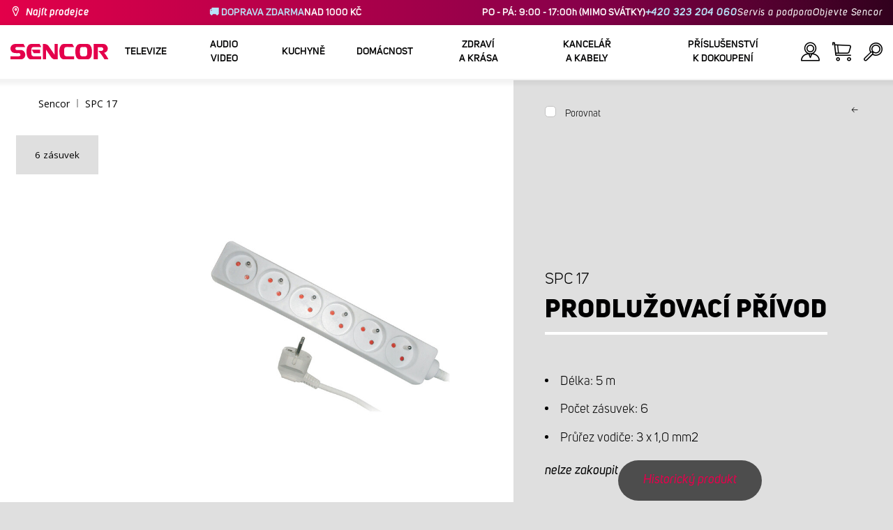

--- FILE ---
content_type: text/html; charset=utf-8
request_url: https://www.sencor.cz/prodluzovaci-privod/spc-17
body_size: 26528
content:


<!DOCTYPE html>
<html lang="cs">
<head>
    <meta charset="utf-8" />
    <meta name="viewport" content="width=device-width, initial-scale=1.0">
    <meta name="robots" content="index, follow" />

    
    <link rel="preconnect" href="https://fonts.googleapis.com">
    <link rel="preconnect" href="https://fonts.gstatic.com" crossorigin>
    <link href="https://fonts.googleapis.com/css2?family=Source+Sans+3:wght@400;600&family=Open+Sans:wght@300;400;700&display=swap" rel="stylesheet">

    <link rel="preload" href="/Sencor/media/system/css/fonts/icomoon.woff2?40teo3" as="font" crossorigin="anonymous">

    <meta name="theme-color" content="#fff" />

    
    <meta content="Prodlužovací přívod s šesti zásuvkami ve třech různých délkách. " name="description" />
<meta content="sencor, spc 17, prodlužovací přívod, prodlužovák, prodlužovačka" name="keywords" />
<meta content="Prodlužovák 6 zásuvek | SPC 17 | Sencor.cz" property="og:title" />
<meta content="Prodlužovací přívod s šesti zásuvkami ve třech různých délkách. " property="og:description" />
<meta content="https://www.sencor.cz/getmedia/80dcf691-7e65-4ddc-92f5-f43ce1c9ba96/SPC15.jpg.aspx?width=1200&amp;height=1200&amp;ext=.jpg" property="og:image" />
<meta content="CZK" property="product:price:currency" />
<meta content="279" property="product:price:amount" />
    

    <title>Prodlužov&#225;k 6 z&#225;suvek | SPC 17 | Sencor.cz</title>

    <script>
        var webp = new Image(); webp.onerror = function () { document.getElementsByTagName('html')[0].classList.add('no-webp'); }; webp.onload = function () { document.getElementsByTagName('html')[0].classList.add('webp'); }; webp.src = '[data-uri]';
        var html = document.querySelector("html");
        if (html) {
            html.classList.add("js");
        }
    </script>

    <link rel="icon" href="/favicon.ico">
<!-- Google Tag Manager -->
<script>(function(w,d,s,l,i){w[l]=w[l]||[];w[l].push({'gtm.start':
new Date().getTime(),event:'gtm.js'});var f=d.getElementsByTagName(s)[0],
j=d.createElement(s),dl=l!='dataLayer'?'&l='+l:'';j.async=true;j.src=
'https://www.googletagmanager.com/gtm.js?id='+i+dl;f.parentNode.insertBefore(j,f);
})(window,document,'script','dataLayer','GTM-MRSWD7');</script>
<!-- End Google Tag Manager -->
<meta name="facebook-domain-verification" content="5g8u4p15agqr1rk85qt5xb8y9ahboq" />
<meta name="google-site-verification" content="AkwNJVOPxLsI8UkP6VZZcvuNK-rb037jWxZKRZjsetE" /> 
<script src="https://analytics.ahrefs.com/analytics.js" data-key="lhXwX/Fs8lKEsESlE0qMrA" async></script>


    <link href="/Sencor/media/system/css/main?v=KcAzWxfiOEw1V6SYg2T2wTqWO3yCt0aJEY6my9MM8UE1" rel="stylesheet"/>


    
    


    <script>
        window.dataLayer = window.dataLayer || [];
    </script>
</head>
<body class="CSCZ Chrome" data-locale="cs-CZ">

    
    <script type="application/ld+json">{
  "@context": "http://schema.org",
  "@type": "Product",
  "name": "Prodlužovák 6 zásuvek | SPC 17",
  "image": "/getmedia/80dcf691-7e65-4ddc-92f5-f43ce1c9ba96/SPC15.jpg.aspx?width=1200&height=1200&ext=.jpg",
  "description": "Prodlužovací přívod s šesti zásuvkami ve třech různých délkách. ",
  "sku": "12346",
  "offers": {
    "@context": "http://schema.org",
    "@type": "Offer",
    "url": "https://www.sencor.cz/prodluzovaci-privod/spc-17",
    "validFrom": "0001-01-01T00:00:00",
    "price": 279.0000,
    "availability": "https://schema.org/OutOfStock",
    "priceCurrency": "CZK"
  }
}</script>
<script type="application/ld+json">{
  "@context": "http://schema.org",
  "@type": "BreadcrumbList",
  "itemListElement": []
}</script>
<script type="application/ld+json">{
  "@context": "http://schema.org",
  "@type": "HomeGoodsStore",
  "vatid": "24777749",
  "image": "/Sencor/media/system/img/MENU_logo.svg",
  "name": "Sencor",
  "email": "info@sencor.cz",
  "telephone": "+420 323 204 111",
  "address": {
    "@context": "http://schema.org",
    "@type": "PostalAddress",
    "streetAddress": "U Sanitasu 1621",
    "addressLocality": "Říčany",
    "addressRegion": "Praha-východ",
    "postalCode": "251 01"
  }
}</script>
    
    

    
<header>
    <div class="header-top-outer">
        <div class="pux-container header-container">
            <div class="header-top">
                <a href="/kde-koupit" id="find-dealer">Najít prodejce</a>
                <div class="header-top-text" data-info-text>
                    <strong>&#128666; DOPRAVA ZDARMA</strong>NAD 1000 KČ
                </div>
                <nav>
                    <ul>
                        <li class="header-top-text">PO - P&#193;: 9:00 - 17:00h (MIMO SV&#193;TKY) <a href="tel:+420323204060">+420 323 204 060</a></li>
                        <li><a href="/zakaznicka-podpora">Servis a podpora</a></li>
                        <li><a href="/objevte-sencor">Objevte Sencor</a></li>
                    </ul>
                </nav>
            </div>
        </div>
    </div>
    <div class="header-main-outer">
        <div class="pux-container header-container">
            <div class="header-main set-locale" data-locale="cs-CZ">
                <div data-hamburger id="burger"><span></span></div>
                <a href="/" id="logo">
                    <img src="/Sencor/media/system/img/MENU_logo.svg" alt="Sencor">
                </a>
                <!-- Main Menu -->
                
                


<div class="scroll-helper">
    <nav class="main">
        <ul>
                    <li>
            <a href="/televize" class=" ico-televizory">
                <div class="menu-hover-place">
                    Televize
                </div>
            </a>

                <div class="megamenu">
                    <div class="step-back"></div>
                    <ul>
                                <li>
            <a href="/led-televize" class="ico-televizory">
                <div class="menu-hover-place">
                    <span>LED televize</span>
                </div>
            </a>

                <div class="megamenu-sublevel">
                    <div class="step-back"></div>
                    <ul>
                                <li>
            <a href="/qled-televize" class="megamenu-sublevel-link ">
                <div class="megamenu-sublevel-link-image">
                    <img data-svg="/getmedia/473a8279-db62-4d01-9194-7c4f964d0f0c/01_QLED-TV.svg.aspx?ext=.svg">
                </div>
                <div>QLED televize</div>
            </a>
        </li>
        <li>
            <a href="/uhd-televizory" class="megamenu-sublevel-link ">
                <div class="megamenu-sublevel-link-image">
                    <img data-svg="/getmedia/ec036e29-3e86-4852-839a-d3d9448133d1/01_UHD-TV.svg.aspx">
                </div>
                <div>UHD&#160;televize</div>
            </a>
        </li>
        <li>
            <a href="/full-hd-televizory" class="megamenu-sublevel-link ">
                <div class="megamenu-sublevel-link-image">
                    <img data-svg="/getmedia/d12da00a-e245-43cb-9be9-e32b582807e0/02_Full-HD-TV.svg.aspx">
                </div>
                <div>Full HD televize</div>
            </a>
        </li>
        <li>
            <a href="/hd-televizory" class="megamenu-sublevel-link ">
                <div class="megamenu-sublevel-link-image">
                    <img data-svg="/getmedia/6afd6f30-a6d6-48ca-81ee-2a655185f7f0/03_HD-TV.svg.aspx">
                </div>
                <div>HD televize</div>
            </a>
        </li>

                    </ul>
                </div>
                <div class="menu-overplace"></div>
        </li>
        <li>
            <a href="/prijem-tv-signalu" class="ico-tv-signal-reception">
                <div class="menu-hover-place">
                    <span>Př&#237;jem TV sign&#225;lu</span>
                </div>
            </a>

                <div class="megamenu-sublevel">
                    <div class="step-back"></div>
                    <ul>
                                <li>
            <a href="/dvbt-prijimace" class="megamenu-sublevel-link ">
                <div class="megamenu-sublevel-link-image">
                    <img data-svg="/getmedia/c35ae24a-7efa-4883-8375-5237abf1aeb4/01_DVB-T-prijimace.svg.aspx">
                </div>
                <div>DVB-T přij&#237;mače</div>
            </a>
        </li>
        <li>
            <a href="/pokojove-anteny" class="megamenu-sublevel-link ">
                <div class="megamenu-sublevel-link-image">
                    <img data-svg="/getmedia/3ce2c25f-795a-4678-a243-69598f2e371f/02_Pokojove-anteny.svg.aspx">
                </div>
                <div>Pokojov&#233; ant&#233;ny</div>
            </a>
        </li>
        <li>
            <a href="/venkovni-anteny" class="megamenu-sublevel-link ">
                <div class="megamenu-sublevel-link-image">
                    <img data-svg="/getmedia/4e3d571e-7f9c-453f-8151-13764565ef58/03_Venkovni-anteny.svg.aspx">
                </div>
                <div>Venkovn&#237; ant&#233;ny</div>
            </a>
        </li>

                    </ul>
                </div>
                <div class="menu-overplace"></div>
        </li>
        <li>
            <a href="/televizory-soundbar/soundbar" class="ico-soundbar">
                <div class="menu-hover-place">
                    <span>Soundbary</span>
                </div>
            </a>

                <div class="megamenu-sublevel">
                    <div class="step-back"></div>
                    <ul>
                                <li>
            <a href="/televizory-soundbar/soundbar" class="megamenu-sublevel-link ">
                <div class="megamenu-sublevel-link-image">
                    <img data-svg="/getmedia/8fbc71a5-3c23-480d-bc99-8abdec09066a/soundbary.svg.aspx?ext=.svg">
                </div>
                <div>Soundbary</div>
            </a>
        </li>

                    </ul>
                </div>
                <div class="menu-overplace"></div>
        </li>
        <li>
            <a href="/tv-drzaky" class="ico-tv-holders">
                <div class="menu-hover-place">
                    <span>TV drž&#225;ky</span>
                </div>
            </a>

                <div class="megamenu-sublevel">
                    <div class="step-back"></div>
                    <ul>
                                <li>
            <a href="/tv-drzaky" class="megamenu-sublevel-link ">
                <div class="megamenu-sublevel-link-image">
                    <img data-svg="/getmedia/511a1650-b053-4ba3-be97-5a3042f44394/01_TV-drzaky.svg.aspx">
                </div>
                <div>TV drž&#225;ky</div>
            </a>
        </li>

                    </ul>
                </div>
                <div class="menu-overplace"></div>
        </li>

                    </ul>
                </div>
            <div class="menu-overplace"></div>
        </li>
        <li>
            <a href="/audio-video" class=" ico-audio-video">
                <div class="menu-hover-place">
                    Audio Video
                </div>
            </a>

                <div class="megamenu">
                    <div class="step-back"></div>
                    <ul>
                                <li>
            <a href="/audio" class="ico-audio-video">
                <div class="menu-hover-place">
                    <span>Audio</span>
                </div>
            </a>

                <div class="megamenu-sublevel">
                    <div class="step-back"></div>
                    <ul>
                                <li>
            <a href="/audiosystemy" class="megamenu-sublevel-link ">
                <div class="megamenu-sublevel-link-image">
                    <img data-svg="/getmedia/a63bef96-cd52-4bd4-adef-d9ce0bcb3bc4/01_Audiosystemy.svg.aspx">
                </div>
                <div>Audiosyst&#233;my</div>
            </a>
        </li>
        <li>
            <a href="/bluetooth-reproduktory" class="megamenu-sublevel-link ">
                <div class="megamenu-sublevel-link-image">
                    <img data-svg="/getmedia/c76b2be8-ce54-4e4c-9e6f-320eb218d347/02_Bezdratove-reproduktory.svg.aspx">
                </div>
                <div>Bluetooth reproduktory</div>
            </a>
        </li>
        <li>
            <a href="/radiomagnetofony" class="megamenu-sublevel-link ">
                <div class="megamenu-sublevel-link-image">
                    <img data-svg="/getmedia/19c47255-c831-471c-99c6-1676e0f0dee3/03_Radiomagnetofony.svg.aspx">
                </div>
                <div>Radiomagnetofony</div>
            </a>
        </li>
        <li>
            <a href="/osobni-radia" class="megamenu-sublevel-link ">
                <div class="megamenu-sublevel-link-image">
                    <img data-svg="/getmedia/1aef1338-8d45-476e-a5fd-8f745a6b9866/04_Osobni-radia.svg.aspx">
                </div>
                <div>Osobn&#237; r&#225;dia</div>
            </a>
        </li>
        <li>
            <a href="/radiobudiky" class="megamenu-sublevel-link ">
                <div class="megamenu-sublevel-link-image">
                    <img data-svg="/getmedia/74bf9d3e-1038-433c-a6ae-787eea92c78b/05_Radiobudiky.svg.aspx">
                </div>
                <div>Radiobud&#237;ky</div>
            </a>
        </li>
        <li>
            <a href="/budiky" class="megamenu-sublevel-link ">
                <div class="megamenu-sublevel-link-image">
                    <img data-svg="/getmedia/d7f3ccc5-007a-4672-810c-e6f209de145e/06_Budiky.svg.aspx">
                </div>
                <div>Bud&#237;ky</div>
            </a>
        </li>
        <li>
            <a href="/audio/gramofony" class="megamenu-sublevel-link ">
                <div class="megamenu-sublevel-link-image">
                    <img data-svg="/getmedia/3ca4bb1b-2edb-4ac3-973a-fe636dec5f39/07_Gramofony.svg.aspx">
                </div>
                <div>Gramofony</div>
            </a>
        </li>
        <li>
            <a href="/sluchatka-a-mikrofony" class="megamenu-sublevel-link ">
                <div class="megamenu-sublevel-link-image">
                    <img data-svg="/getmedia/69628fcc-4c48-4cf4-9234-0e86eb9737d8/08_Sluchatka-a-mikrofony.svg.aspx">
                </div>
                <div>Sluch&#225;tka a mikrofony</div>
            </a>
        </li>

                    </ul>
                </div>
                <div class="menu-overplace"></div>
        </li>
        <li>
            <a href="/auto-elektronika" class="ico-audio-video-auto">
                <div class="menu-hover-place">
                    <span>Autoelektronika</span>
                </div>
            </a>

                <div class="megamenu-sublevel">
                    <div class="step-back"></div>
                    <ul>
                                <li>
            <a href="/autoradia" class="megamenu-sublevel-link ">
                <div class="megamenu-sublevel-link-image">
                    <img data-svg="/getmedia/f9bf09a7-b117-4b7f-a56e-8dfb5ae7fe14/01_Autoradia.svg.aspx">
                </div>
                <div>Autor&#225;dia</div>
            </a>
        </li>
        <li>
            <a href="/auto-reproduktory" class="megamenu-sublevel-link ">
                <div class="megamenu-sublevel-link-image">
                    <img data-svg="/getmedia/59efdaad-910b-410a-96c0-d23167108477/02_Auto-reproduktory.svg.aspx">
                </div>
                <div>Auto reproduktory</div>
            </a>
        </li>
        <li>
            <a href="/fm-modulatory" class="megamenu-sublevel-link ">
                <div class="megamenu-sublevel-link-image">
                    <img data-svg="/getmedia/e7e06a80-d3f9-4831-b8fb-048854b1c50a/03_FM-modulatory.svg.aspx">
                </div>
                <div>FM modul&#225;tory</div>
            </a>
        </li>
        <li>
            <a href="/parkovani" class="megamenu-sublevel-link ">
                <div class="megamenu-sublevel-link-image">
                    <img data-svg="/getmedia/497ab302-b9ad-435e-93c6-e8fb7c7ab5bc/04_Parkovaci-senzory-a-kamery.svg.aspx">
                </div>
                <div>Parkovac&#237; senzory a kamery</div>
            </a>
        </li>
        <li>
            <a href="/ostatni-auto-elektronika" class="megamenu-sublevel-link ">
                <div class="megamenu-sublevel-link-image">
                    <img data-svg="/getmedia/04af550d-de17-4cc2-843f-4b0ac31501c1/05_Ostatni.svg.aspx">
                </div>
                <div>Ostatn&#237;</div>
            </a>
        </li>

                    </ul>
                </div>
                <div class="menu-overplace"></div>
        </li>
        <li>
            <a href="/kamery" class="ico-audio-video-camera">
                <div class="menu-hover-place">
                    <span>Kamery</span>
                </div>
            </a>

                <div class="megamenu-sublevel">
                    <div class="step-back"></div>
                    <ul>
                                <li>
            <a href="/akcni-kamery" class="megamenu-sublevel-link ">
                <div class="megamenu-sublevel-link-image">
                    <img data-svg="/getmedia/7bd513ad-6714-4735-addd-29abc27fedd3/01_Akcni-kamery.svg.aspx">
                </div>
                <div>Akčn&#237; kamery</div>
            </a>
        </li>
        <li>
            <a href="/kamery-do-auta" class="megamenu-sublevel-link ">
                <div class="megamenu-sublevel-link-image">
                    <img data-svg="/getmedia/a8d9d787-b06a-433c-a23b-2d69c06a465c/02_Kamery-do-auta.svg.aspx">
                </div>
                <div>Kamery do auta</div>
            </a>
        </li>

                    </ul>
                </div>
                <div class="menu-overplace"></div>
        </li>
        <li>
            <a href="/telekomunikace" class="ico-audio-video-phone">
                <div class="menu-hover-place">
                    <span>Telekomunikace</span>
                </div>
            </a>

                <div class="megamenu-sublevel">
                    <div class="step-back"></div>
                    <ul>
                                <li>
            <a href="/mobilni-telefony" class="megamenu-sublevel-link ">
                <div class="megamenu-sublevel-link-image">
                    <img data-svg="/getmedia/3a04563e-5849-4549-8ac0-a9da8504a5c5/02_Mobilni-telefony.svg.aspx">
                </div>
                <div>Mobiln&#237; telefony</div>
            </a>
        </li>
        <li>
            <a href="/vysilacky" class="megamenu-sublevel-link ">
                <div class="megamenu-sublevel-link-image">
                    <img data-svg="/getmedia/2cf332a4-07dc-4e84-a948-a0bf586465e0/03_Vysilacky.svg.aspx">
                </div>
                <div>Vys&#237;lačky</div>
            </a>
        </li>
        <li>
            <a href="/nabijecky-a-kabely" class="megamenu-sublevel-link ">
                <div class="megamenu-sublevel-link-image">
                    <img data-svg="/getmedia/f5f4ad69-6461-4705-8fd9-f1a471970f94/04_Nabijecka-a-kabely.svg.aspx">
                </div>
                <div>Nab&#237;ječky a kabely</div>
            </a>
        </li>

                    </ul>
                </div>
                <div class="menu-overplace"></div>
        </li>
        <li>
            <a href="/zabava" class="ico-audio-video-entertaiment">
                <div class="menu-hover-place">
                    <span>Z&#225;bava</span>
                </div>
            </a>

                <div class="megamenu-sublevel">
                    <div class="step-back"></div>
                    <ul>
                                <li>
            <a href="/prenosne-dvd-prehravace" class="megamenu-sublevel-link ">
                <div class="megamenu-sublevel-link-image">
                    <img data-svg="/getmedia/b8b273b4-0b82-4f2a-8f9d-3fb1c25d95fa/02_Prenosne-DVD.svg.aspx">
                </div>
                <div>Přenosn&#233; DVD</div>
            </a>
        </li>
        <li>
            <a href="/stolni-dvd" class="megamenu-sublevel-link ">
                <div class="megamenu-sublevel-link-image">
                    <img data-svg="/getmedia/bb7da66a-a214-414e-8020-ccdc25050e5c/03_Stolni-DVD.svg.aspx">
                </div>
                <div>Stoln&#237; DVD</div>
            </a>
        </li>
        <li>
            <a href="/fotoramecky" class="megamenu-sublevel-link ">
                <div class="megamenu-sublevel-link-image">
                    <img data-svg="/getmedia/533e29bc-b50b-4beb-ac2d-1a74ae4cb4f6/04_Fotoramecky.svg.aspx">
                </div>
                <div>Fotor&#225;mečky</div>
            </a>
        </li>
        <li>
            <a href="/mp3-mp4-prehravace" class="megamenu-sublevel-link ">
                <div class="megamenu-sublevel-link-image">
                    <img data-svg="/getmedia/e750f213-385b-49d2-8c35-fadf6ea6371f/06_MP3_MP4.svg.aspx">
                </div>
                <div>MP3/MP4 přehr&#225;vače</div>
            </a>
        </li>
        <li>
            <a href="/prenosne-tv" class="megamenu-sublevel-link ">
                <div class="megamenu-sublevel-link-image">
                    <img data-svg="/getmedia/dbd51ffb-d379-456b-9be7-9e8121597160/07_Prenosne-TV.svg.aspx">
                </div>
                <div>Přenosn&#233; TV</div>
            </a>
        </li>
        <li>
            <a href="/elektronicke-hry" class="megamenu-sublevel-link ">
                <div class="megamenu-sublevel-link-image">
                    <img data-svg="/getmedia/120b1e8e-c513-4785-8c3b-3b5b2bd6917a/08_Elektronicke-hry.svg.aspx">
                </div>
                <div>Elektronick&#233; hry</div>
            </a>
        </li>
        <li>
            <a href="/hudebniny" class="megamenu-sublevel-link ">
                <div class="megamenu-sublevel-link-image">
                    <img data-svg="/getmedia/11b53654-8fd4-4627-bc0b-197cc6c87596/09_Hudebniny.svg.aspx">
                </div>
                <div>Hudebniny</div>
            </a>
        </li>

                    </ul>
                </div>
                <div class="menu-overplace"></div>
        </li>

                    </ul>
                </div>
            <div class="menu-overplace"></div>
        </li>
        <li>
            <a href="/kuchyne" class=" ico-kuchyne">
                <div class="menu-hover-place">
                    Kuchyně
                </div>
            </a>

                <div class="megamenu">
                    <div class="step-back"></div>
                    <ul>
                                <li>
            <a href="/priprava-kavy-kavovary" class="ico-kava">
                <div class="menu-hover-place">
                    <span>K&#225;vovary</span>
                </div>
            </a>

                <div class="megamenu-sublevel">
                    <div class="step-back"></div>
                    <ul>
                                <li>
            <a href="/automaticka-espressa" class="megamenu-sublevel-link ">
                <div class="megamenu-sublevel-link-image">
                    <img data-svg="/getmedia/ecdf5639-c934-47eb-8ba8-58d28b50edbe/01_Automaticka-espressa.svg.aspx">
                </div>
                <div>Automatick&#233; k&#225;vovary</div>
            </a>
        </li>
        <li>
            <a href="/kavovary-na-kapsle" class="megamenu-sublevel-link ">
                <div class="megamenu-sublevel-link-image">
                    <img data-svg="/getmedia/23dd11e9-3741-4da0-8e27-587baf91b6ea/08_kapslovy_kavovar-01.svg.aspx?ext=.svg">
                </div>
                <div>K&#225;vovary na kapsle</div>
            </a>
        </li>
        <li>
            <a href="/pakova-espressa" class="megamenu-sublevel-link ">
                <div class="megamenu-sublevel-link-image">
                    <img data-svg="/getmedia/05fe7337-950d-4e81-b3cc-fe354b98ab43/02_Pakova-espressa.svg.aspx">
                </div>
                <div>P&#225;kov&#233; k&#225;vovary</div>
            </a>
        </li>
        <li>
            <a href="/prekapavace-na-kavu" class="megamenu-sublevel-link ">
                <div class="megamenu-sublevel-link-image">
                    <img data-svg="/getmedia/fe133d4f-e76e-42e9-be22-491c8f241e10/03_Kavovary.svg.aspx">
                </div>
                <div>Překap&#225;vače</div>
            </a>
        </li>
        <li>
            <a href="/kavomlynky" class="megamenu-sublevel-link ">
                <div class="megamenu-sublevel-link-image">
                    <img data-svg="/getmedia/998c60ca-1226-444a-9554-c678c8c1df4f/04_Kavomlynky.svg.aspx">
                </div>
                <div>K&#225;voml&#253;nky</div>
            </a>
        </li>
        <li>
            <a href="/penice-mleka" class="megamenu-sublevel-link ">
                <div class="megamenu-sublevel-link-image">
                    <img data-svg="/getmedia/188099ed-c2d0-4707-a510-7be1deaca56d/05_Penice-mleka.svg.aspx">
                </div>
                <div>Pěniče ml&#233;ka</div>
            </a>
        </li>
        <li>
            <a href="/prislusenstvi-kavovaru" class="megamenu-sublevel-link ">
                <div class="megamenu-sublevel-link-image">
                    <img data-svg="/getmedia/071af0b4-6f11-4659-a388-1919071cab82/06_Prislusenstvi_kavovaru.svg.aspx?ext=.svg">
                </div>
                <div>Př&#237;slušenstv&#237; k&#225;vovarů</div>
            </a>
        </li>

                    </ul>
                </div>
                <div class="menu-overplace"></div>
        </li>
        <li>
            <a href="/kuchynske-roboty" class="ico-kuchynske-roboty">
                <div class="menu-hover-place">
                    <span>Kuchyňsk&#233; roboty</span>
                </div>
            </a>

                <div class="megamenu-sublevel">
                    <div class="step-back"></div>
                    <ul>
                                <li>
            <a href="/kuchynsky-robot" class="megamenu-sublevel-link ">
                <div class="megamenu-sublevel-link-image">
                    <img data-svg="/getmedia/8636465b-ca82-4513-9c28-8bc94643d942/01_Kuchynske-roboty.svg.aspx">
                </div>
                <div>Kuchyňsk&#233; roboty </div>
            </a>
        </li>
        <li>
            <a href="/prislusenstvi-k-robotu" class="megamenu-sublevel-link ">
                <div class="megamenu-sublevel-link-image">
                    <img data-svg="/getmedia/0156c359-ab29-4f45-a139-c7c30ce5e3e4/02_Prislusenstvi-k-robotu.svg.aspx">
                </div>
                <div>Př&#237;slušenstv&#237; k&#160;robotu</div>
            </a>
        </li>

                    </ul>
                </div>
                <div class="menu-overplace"></div>
        </li>
        <li>
            <a href="/smoothie-a-odstavnovace" class="ico-odstavnovace">
                <div class="menu-hover-place">
                    <span>Smoothie a odšťavňovače</span>
                </div>
            </a>

                <div class="megamenu-sublevel">
                    <div class="step-back"></div>
                    <ul>
                                <li>
            <a href="/smoothie-a-odstavnovace/smoothie" class="megamenu-sublevel-link ">
                <div class="megamenu-sublevel-link-image">
                    <img data-svg="/getmedia/13c3a575-a42a-4509-b9ea-fcf558b1f04f/01_Smoothie.svg.aspx">
                </div>
                <div>Smoothie</div>
            </a>
        </li>
        <li>
            <a href="/prislusenstvi-smoothie" class="megamenu-sublevel-link ">
                <div class="megamenu-sublevel-link-image">
                    <img data-svg="/getmedia/5e51f0dd-d9c8-49a9-9f4b-de087cf65893/02_Prislusenstvi-smoothie.svg.aspx">
                </div>
                <div>Př&#237;slušenstv&#237; smoothie</div>
            </a>
        </li>
        <li>
            <a href="/odstavnovace" class="megamenu-sublevel-link ">
                <div class="megamenu-sublevel-link-image">
                    <img data-svg="/getmedia/2a879ba5-e0d0-45f8-8b01-1738bd7de53d/03_Odstavnovace.svg.aspx">
                </div>
                <div>Odšťavňovače</div>
            </a>
        </li>
        <li>
            <a href="/stolni-mixery" class="megamenu-sublevel-link ">
                <div class="megamenu-sublevel-link-image">
                    <img data-svg="/getmedia/1bd75170-1b16-4989-bacc-6c7ab1b58114/04_Stolni-mixery.svg.aspx">
                </div>
                <div>Stoln&#237; mix&#233;ry</div>
            </a>
        </li>
        <li>
            <a href="/lisy-na-citrusy" class="megamenu-sublevel-link ">
                <div class="megamenu-sublevel-link-image">
                    <img data-svg="/getmedia/6167ca01-c4de-4248-a10a-e5c6a74d564d/05_Lisy-na-citrusy.svg.aspx">
                </div>
                <div>Lisy na citrusy</div>
            </a>
        </li>

                    </ul>
                </div>
                <div class="menu-overplace"></div>
        </li>
        <li>
            <a href="/vareni-a-peceni" class="ico-kitchen-sandwiches-maker">
                <div class="menu-hover-place">
                    <span>Vařen&#237; a pečen&#237;</span>
                </div>
            </a>

                <div class="megamenu-sublevel">
                    <div class="step-back"></div>
                    <ul>
                                <li>
            <a href="/pekarny-chleba" class="megamenu-sublevel-link ">
                <div class="megamenu-sublevel-link-image">
                    <img data-svg="/getmedia/de43cf99-32ca-4fd5-bcee-5a3af5abb6b4/01_Pekarny-chleba.svg.aspx">
                </div>
                <div>Pek&#225;rny chleba</div>
            </a>
        </li>
        <li>
            <a href="/ryzovary" class="megamenu-sublevel-link ">
                <div class="megamenu-sublevel-link-image">
                    <img data-svg="/getmedia/44ff225a-e388-4e1c-b62e-a7df7a4e5ff3/ryzovary.svg.aspx?ext=.svg">
                </div>
                <div>R&#253;žovary</div>
            </a>
        </li>
        <li>
            <a href="/sendvicovace" class="megamenu-sublevel-link ">
                <div class="megamenu-sublevel-link-image">
                    <img data-svg="/getmedia/c1089721-7d57-4aa3-b6b3-372e104f746f/02_Sendvicovace.svg.aspx">
                </div>
                <div>Sendvičovače</div>
            </a>
        </li>
        <li>
            <a href="/topinkovace" class="megamenu-sublevel-link ">
                <div class="megamenu-sublevel-link-image">
                    <img data-svg="/getmedia/d3727424-4c89-4560-ae01-794d7e703f03/03_Topinkovace.svg.aspx">
                </div>
                <div>Topinkovače</div>
            </a>
        </li>
        <li>
            <a href="/elektricke-a-parni-hrnce" class="megamenu-sublevel-link ">
                <div class="megamenu-sublevel-link-image">
                    <img data-svg="/getmedia/cf5d24d1-6cd1-44a7-8f3e-ac8d5a2a9add/04_Elektricke-a-parni-hrnce.svg.aspx">
                </div>
                <div>Elektrick&#233; a parn&#237; hrnce</div>
            </a>
        </li>
        <li>
            <a href="/olejove-fritezy" class="megamenu-sublevel-link ">
                <div class="megamenu-sublevel-link-image">
                    <img data-svg="/getmedia/0d035dbe-5483-4282-ade4-b85382dfef6b/05_Fritezy.svg.aspx">
                </div>
                <div>Olejov&#233; frit&#233;zy</div>
            </a>
        </li>
        <li>
            <a href="/horkovzdusne-fritezy" class="megamenu-sublevel-link ">
                <div class="megamenu-sublevel-link-image">
                    <img data-svg="/getmedia/702038e7-1dd8-4348-b33a-5e7e307fa584/07_horko-friteza.svg.aspx?ext=.svg">
                </div>
                <div>Horkovzdušn&#233; frit&#233;zy</div>
            </a>
        </li>
        <li>
            <a href="/varice" class="megamenu-sublevel-link ">
                <div class="megamenu-sublevel-link-image">
                    <img data-svg="/getmedia/2799b2c9-467a-44ef-8da3-c3ec476d15c6/07_Varice.svg.aspx">
                </div>
                <div>Vařiče</div>
            </a>
        </li>
        <li>
            <a href="/varice-vajec" class="megamenu-sublevel-link ">
                <div class="megamenu-sublevel-link-image">
                    <img data-svg="/getmedia/c7ac0e3d-7ba4-422d-9cce-b5b27e6fbb5b/08_Varice-vajec.svg.aspx">
                </div>
                <div>Vařiče vajec</div>
            </a>
        </li>
        <li>
            <a href="/vareni-a-peceni/pro-vareni" class="megamenu-sublevel-link ">
                <div class="megamenu-sublevel-link-image">
                    <img data-svg="/getmedia/c92c0fac-6cd0-4283-b5b4-a34f1eeb2337/05_Rucni-slehace.svg.aspx?ext=.svg">
                </div>
                <div>Př&#237;slušenstv&#237; pro&#160;vařen&#237;</div>
            </a>
        </li>

                    </ul>
                </div>
                <div class="menu-overplace"></div>
        </li>
        <li>
            <a href="/priprava-potravin" class="ico-potraviny">
                <div class="menu-hover-place">
                    <span>Př&#237;prava potravin</span>
                </div>
            </a>

                <div class="megamenu-sublevel">
                    <div class="step-back"></div>
                    <ul>
                                <li>
            <a href="/elektricke-krajece-potravin" class="megamenu-sublevel-link ">
                <div class="megamenu-sublevel-link-image">
                    <img data-svg="/getmedia/283ee7b4-2ae8-4d76-82ee-a25480ee82b1/01_Krajece-potravin.svg.aspx">
                </div>
                <div>Kr&#225;ječe potravin</div>
            </a>
        </li>
        <li>
            <a href="/masomlynky" class="megamenu-sublevel-link ">
                <div class="megamenu-sublevel-link-image">
                    <img data-svg="/getmedia/98004ed4-2a39-40fe-af6c-9e1f5442f3ec/02_Mlynky-na-maso.svg.aspx">
                </div>
                <div>Ml&#253;nky na maso</div>
            </a>
        </li>
        <li>
            <a href="/kuchynske-vahy" class="megamenu-sublevel-link ">
                <div class="megamenu-sublevel-link-image">
                    <img data-svg="/getmedia/dfb5607f-c862-4b7c-92e6-c97710c03926/03_Kuchynske-vahy.svg.aspx">
                </div>
                <div>Kuchyňsk&#233; v&#225;hy</div>
            </a>
        </li>
        <li>
            <a href="/sekacky-a-struhadla" class="megamenu-sublevel-link ">
                <div class="megamenu-sublevel-link-image">
                    <img data-svg="/getmedia/fb185b59-2a6d-4fce-afe9-12144a6bd4cc/04_Sekacky-a-struhadla.svg.aspx">
                </div>
                <div>Sek&#225;čky a struhadla</div>
            </a>
        </li>
        <li>
            <a href="/rucni-slehace" class="megamenu-sublevel-link ">
                <div class="megamenu-sublevel-link-image">
                    <img data-svg="/getmedia/c0d10653-72a1-43ab-89ac-e6b808121feb/05_Rucni-slehace.svg.aspx">
                </div>
                <div>Ručn&#237; šlehače</div>
            </a>
        </li>
        <li>
            <a href="/susicky-potravin" class="megamenu-sublevel-link ">
                <div class="megamenu-sublevel-link-image">
                    <img data-svg="/getmedia/fbd4f2d6-beb7-42d5-9581-5b87db93cda0/06_Susicky-potravin.svg.aspx">
                </div>
                <div>Sušičky potravin</div>
            </a>
        </li>
        <li>
            <a href="/tycove-mixery" class="megamenu-sublevel-link ">
                <div class="megamenu-sublevel-link-image">
                    <img data-svg="/getmedia/d46cf67a-c6be-4f0d-b5df-2600577df70c/07_Tycove-mixery.svg.aspx">
                </div>
                <div>Tyčov&#233; mix&#233;ry</div>
            </a>
        </li>
        <li>
            <a href="/vakuovaci-svarecky-folii" class="megamenu-sublevel-link ">
                <div class="megamenu-sublevel-link-image">
                    <img data-svg="/getmedia/658e6787-e410-42f8-a74f-2f8ee39941e2/08_Vakuovaci-svarecky-folii.svg.aspx">
                </div>
                <div>Vakuovac&#237; sv&#225;řečky f&#243;li&#237;</div>
            </a>
        </li>

                    </ul>
                </div>
                <div class="menu-overplace"></div>
        </li>
        <li>
            <a href="/trouby-a-grily" class="ico-kitchen-grill">
                <div class="menu-hover-place">
                    <span>Trouby a&#160;grily</span>
                </div>
            </a>

                <div class="megamenu-sublevel">
                    <div class="step-back"></div>
                    <ul>
                                <li>
            <a href="/mikrovlnne-trouby" class="megamenu-sublevel-link ">
                <div class="megamenu-sublevel-link-image">
                    <img data-svg="/getmedia/276e0b8e-5bf5-40d7-b069-481462fdd4f8/01_Mikrovlne-trouby.svg.aspx">
                </div>
                <div>Mikrovlnn&#233; trouby</div>
            </a>
        </li>
        <li>
            <a href="/grily" class="megamenu-sublevel-link ">
                <div class="megamenu-sublevel-link-image">
                    <img data-svg="/getmedia/cc50d0c9-df74-447b-856f-5287738494ee/02_Grily.svg.aspx">
                </div>
                <div>Grily</div>
            </a>
        </li>
        <li>
            <a href="/minitrouby" class="megamenu-sublevel-link ">
                <div class="megamenu-sublevel-link-image">
                    <img data-svg="/getmedia/92a63d9d-1a4a-4ea5-97c1-0a32a2c9d7d2/03_Minitrouby.svg.aspx">
                </div>
                <div>Minitrouby</div>
            </a>
        </li>

                    </ul>
                </div>
                <div class="menu-overplace"></div>
        </li>
        <li>
            <a href="/varne-konvice" class="ico-kitchen-kettles">
                <div class="menu-hover-place">
                    <span>Rychlovarn&#233; konvice</span>
                </div>
            </a>

                <div class="megamenu-sublevel">
                    <div class="step-back"></div>
                    <ul>
                                <li>
            <a href="/konvice-bez-nastaveni-teploty" class="megamenu-sublevel-link ">
                <div class="megamenu-sublevel-link-image">
                    <img data-svg="/getmedia/2bd33fcb-60e1-4970-93cc-31181f24b263/01_Konvice-bez-nastaveni-teploty.svg.aspx">
                </div>
                <div>Varn&#233; konvice bez nastaven&#237; teploty</div>
            </a>
        </li>
        <li>
            <a href="/konvice-s-nastavenim-teploty" class="megamenu-sublevel-link ">
                <div class="megamenu-sublevel-link-image">
                    <img data-svg="/getmedia/bc37a770-aab3-4e41-8d7b-917d3675dd67/02_Konvice-s-nastavenim-teploty.svg.aspx">
                </div>
                <div>Varn&#233; konvice s nastaven&#237;m teploty</div>
            </a>
        </li>

                    </ul>
                </div>
                <div class="menu-overplace"></div>
        </li>

                    </ul>
                </div>
            <div class="menu-overplace"></div>
        </li>
        <li>
            <a href="/domacnost" class=" ico-domacnost">
                <div class="menu-hover-place">
                    Dom&#225;cnost
                </div>
            </a>

                <div class="megamenu">
                    <div class="step-back"></div>
                    <ul>
                                <li>
            <a href="/baterie" class="ico-battery">
                <div class="menu-hover-place">
                    <span>Baterie</span>
                </div>
            </a>

                <div class="megamenu-sublevel">
                    <div class="step-back"></div>
                    <ul>
                                <li>
            <a href="/alkalicke" class="megamenu-sublevel-link ">
                <div class="megamenu-sublevel-link-image">
                    <img data-svg="/getmedia/31b76966-892f-4427-9c68-9372266faf22/_ALK-svg.svg.aspx?ext=.svg">
                </div>
                <div>Alkalick&#233;</div>
            </a>
        </li>
        <li>
            <a href="/zinkouhlikove" class="megamenu-sublevel-link ">
                <div class="megamenu-sublevel-link-image">
                    <img data-svg="/getmedia/b1bb9eee-6559-42bc-b4bd-1e2fa33887c1/_ZIN.svg.aspx?ext=.svg">
                </div>
                <div>Zinkouhl&#237;kov&#233; </div>
            </a>
        </li>
        <li>
            <a href="/stribrooxidove" class="megamenu-sublevel-link ">
                <div class="megamenu-sublevel-link-image">
                    <img data-svg="/getmedia/b856e61b-9c84-4795-9a46-cd8e868f4735/_SIL-svg.svg.aspx?ext=.svg">
                </div>
                <div>Stř&#237;brooxidov&#233;</div>
            </a>
        </li>
        <li>
            <a href="/lithiove" class="megamenu-sublevel-link ">
                <div class="megamenu-sublevel-link-image">
                    <img data-svg="/getmedia/d90b7163-7043-4e7a-a8d9-3f933fd52227/_LIT-svg.svg.aspx?ext=.svg">
                </div>
                <div>Lithiov&#233;</div>
            </a>
        </li>
        <li>
            <a href="/nabijeci-baterie" class="megamenu-sublevel-link ">
                <div class="megamenu-sublevel-link-image">
                    <img data-svg="/getmedia/80bf0f47-336b-4b84-9039-336b96fec56d/nab-batery-01.svg.aspx?ext=.svg">
                </div>
                <div>Nab&#237;jec&#237; baterie</div>
            </a>
        </li>

                    </ul>
                </div>
                <div class="menu-overplace"></div>
        </li>
        <li>
            <a href="/dum-a-zahrada" class="ico-home-home-garden">
                <div class="menu-hover-place">
                    <span>Dům a zahrada</span>
                </div>
            </a>

                <div class="megamenu-sublevel">
                    <div class="step-back"></div>
                    <ul>
                                <li>
            <a href="/cestovni-vahy" class="megamenu-sublevel-link ">
                <div class="megamenu-sublevel-link-image">
                    <img data-svg="/getmedia/d1a0ccc5-8f23-4cfb-8710-f62f305d2a4c/01_Cestovni-vahy.svg.aspx">
                </div>
                <div>Cestovn&#237; v&#225;hy</div>
            </a>
        </li>
        <li>
            <a href="/domovni-zvonky" class="megamenu-sublevel-link ">
                <div class="megamenu-sublevel-link-image">
                    <img data-svg="/getmedia/db6e9854-e960-4ca1-94be-0731f06f265d/03_Domovni-zvonky.svg.aspx">
                </div>
                <div>Domovn&#237; zvonky</div>
            </a>
        </li>
        <li>
            <a href="/lapace-hmyzu" class="megamenu-sublevel-link ">
                <div class="megamenu-sublevel-link-image">
                    <img data-svg="/getmedia/11ff44df-018e-4550-964f-f75e5edcf1d7/04_Lapace-hmyzu.svg.aspx">
                </div>
                <div>Lapače hmyzu</div>
            </a>
        </li>
        <li>
            <a href="/led-svitilny" class="megamenu-sublevel-link ">
                <div class="megamenu-sublevel-link-image">
                    <img data-svg="/getmedia/9b826e3f-0d23-4be7-9fa6-271dca017d20/05_LED-svitilny.svg.aspx">
                </div>
                <div>LED sv&#237;tilny</div>
            </a>
        </li>
        <li>
            <a href="/dum-a-zahrada/senzory" class="megamenu-sublevel-link ">
                <div class="megamenu-sublevel-link-image">
                    <img data-svg="/getmedia/120b1e8e-c513-4785-8c3b-3b5b2bd6917a/08_Elektronicke-hry.svg.aspx?ext=.svg">
                </div>
                <div>Senzory</div>
            </a>
        </li>

                    </ul>
                </div>
                <div class="menu-overplace"></div>
        </li>
        <li>
            <a href="/chlazeni-potravin" class="ico-home-fridge">
                <div class="menu-hover-place">
                    <span>Chlazen&#237; potravin</span>
                </div>
            </a>

                <div class="megamenu-sublevel">
                    <div class="step-back"></div>
                    <ul>
                                <li>
            <a href="/autochladnicky" class="megamenu-sublevel-link ">
                <div class="megamenu-sublevel-link-image">
                    <img data-svg="/getmedia/8a133172-2859-45ad-a30b-8e33b83a48cd/01_Autochladnicky.svg.aspx">
                </div>
                <div>Autochladničky</div>
            </a>
        </li>
        <li>
            <a href="/vyrobniky-ledu" class="megamenu-sublevel-link ">
                <div class="megamenu-sublevel-link-image">
                    <img data-svg="/getmedia/3049dd73-bb76-4f4f-8354-8fa7de1c5ce1/ICE_maker_icon-2.svg.aspx?ext=.svg">
                </div>
                <div>V&#253;robn&#237;ky ledu</div>
            </a>
        </li>
        <li>
            <a href="/zmrzlinovace" class="megamenu-sublevel-link ">
                <div class="megamenu-sublevel-link-image">
                    <img data-svg="/getmedia/274a60bf-ba6a-4766-937d-c80fa5b8c347/09_zmrzlinovac-01.svg.aspx?ext=.svg">
                </div>
                <div>Zmrzlinovače</div>
            </a>
        </li>
        <li>
            <a href="/prislusenstvi-chlazeni" class="megamenu-sublevel-link ">
                <div class="megamenu-sublevel-link-image">
                    <img data-svg="/getmedia/fe6c6ee0-5f96-46f8-b5e6-70c66e2b3ea6/02_Prislusenstvi-chlazeni.svg.aspx">
                </div>
                <div>Př&#237;slušenstv&#237; chlazen&#237;</div>
            </a>
        </li>

                    </ul>
                </div>
                <div class="menu-overplace"></div>
        </li>
        <li>
            <a href="/chlazeni-topeni-a-uprava-vzduchu" class="ico-home-heating">
                <div class="menu-hover-place">
                    <span>Chlazen&#237;, topen&#237; a &#250;prava vzduchu</span>
                </div>
            </a>

                <div class="megamenu-sublevel">
                    <div class="step-back"></div>
                    <ul>
                                <li>
            <a href="/mobilni-klimatizace" class="megamenu-sublevel-link ">
                <div class="megamenu-sublevel-link-image">
                    <img data-svg="/getmedia/5d3303ee-9efe-44e3-97e2-80f956267186/02_Mobilni-klimatizace.svg.aspx">
                </div>
                <div>Mobiln&#237; klimatizace</div>
            </a>
        </li>
        <li>
            <a href="/ochlazovace-vzduchu" class="megamenu-sublevel-link ">
                <div class="megamenu-sublevel-link-image">
                    <img data-svg="/getmedia/b081ef8a-35e3-409e-b224-dac22dd55347/03_Ochlazovac-vzduchu.svg.aspx">
                </div>
                <div>Ochlazovače vzduchu</div>
            </a>
        </li>
        <li>
            <a href="/stojanove-ventilatory" class="megamenu-sublevel-link ">
                <div class="megamenu-sublevel-link-image">
                    <img data-svg="/getmedia/b80d222a-ec97-481a-87f3-18f917f9a361/01_Stojanove-ventilatory.svg.aspx">
                </div>
                <div>Stojanov&#233; ventil&#225;tory</div>
            </a>
        </li>
        <li>
            <a href="/stolni-ventilatory" class="megamenu-sublevel-link ">
                <div class="megamenu-sublevel-link-image">
                    <img data-svg="/getmedia/b2953db7-5c92-43cc-94e9-1c4075dfcf78/02_Stolni-ventilatory.svg.aspx">
                </div>
                <div>Stoln&#237; ventil&#225;tory</div>
            </a>
        </li>
        <li>
            <a href="/odvlhcovace-vzduchu" class="megamenu-sublevel-link ">
                <div class="megamenu-sublevel-link-image">
                    <img data-svg="/getmedia/975f1fa3-99d7-4056-9900-977811ba5585/04_Odvlhcovace-vzduchu.svg.aspx">
                </div>
                <div>Odvlhčovače vzduchu</div>
            </a>
        </li>
        <li>
            <a href="/cistice-vzduchu" class="megamenu-sublevel-link ">
                <div class="megamenu-sublevel-link-image">
                    <img data-svg="/getmedia/d88ebb13-02c6-41d0-bc46-7f978388cee1/05_Cistice-vzduchu.svg.aspx">
                </div>
                <div>Čističe vzduchu</div>
            </a>
        </li>
        <li>
            <a href="/olejove-radiatory" class="megamenu-sublevel-link ">
                <div class="megamenu-sublevel-link-image">
                    <img data-svg="/getmedia/26655250-f638-4836-9d3c-efc44b27ec76/06_Olejove-radiatory.svg.aspx">
                </div>
                <div>Olejov&#233; radi&#225;tory</div>
            </a>
        </li>
        <li>
            <a href="/tepelne-konvektory" class="megamenu-sublevel-link ">
                <div class="megamenu-sublevel-link-image">
                    <img data-svg="/getmedia/b7453e20-8924-4c04-b6bd-511d90854ad3/07_Tepelne-konvektory.svg.aspx">
                </div>
                <div>Tepeln&#233; konvektory</div>
            </a>
        </li>
        <li>
            <a href="/tepelne-ventilatory" class="megamenu-sublevel-link ">
                <div class="megamenu-sublevel-link-image">
                    <img data-svg="/getmedia/b74a9d52-187d-44a4-bcbe-7d04c850ca0d/03_Tepelne-ventilatory.svg.aspx">
                </div>
                <div>Tepeln&#233; ventil&#225;tory </div>
            </a>
        </li>
        <li>
            <a href="/zvlhcovace-vzduchu" class="megamenu-sublevel-link ">
                <div class="megamenu-sublevel-link-image">
                    <img data-svg="/getmedia/69550775-0892-4be6-95a4-4fec796b5f8d/08_Zvlhcovace-vzduchu.svg.aspx">
                </div>
                <div>Zvlhčovače vzduchu</div>
            </a>
        </li>
        <li>
            <a href="/prislusenstvi-chlazeni-topeni" class="megamenu-sublevel-link ">
                <div class="megamenu-sublevel-link-image">
                    <img data-svg="/getmedia/fe6c6ee0-5f96-46f8-b5e6-70c66e2b3ea6/02_Prislusenstvi-chlazeni.svg.aspx?ext=.svg">
                </div>
                <div>Př&#237;slušenstv&#237; pro chlazen&#237;/topen&#237;</div>
            </a>
        </li>

                    </ul>
                </div>
                <div class="menu-overplace"></div>
        </li>
        <li>
            <a href="/smart" class="ico-audio-video-phone">
                <div class="menu-hover-place">
                    <span>Smart</span>
                </div>
            </a>

                <div class="megamenu-sublevel">
                    <div class="step-back"></div>
                    <ul>
                                <li>
            <a href="/sencor-home" class="megamenu-sublevel-link ">
                <div class="megamenu-sublevel-link-image">
                    <img data-svg="/getmedia/6d6ee42f-dfff-4926-ae91-81b7977d61c3/01_Smartphone.svg.aspx?ext=.svg">
                </div>
                <div>Sencor Home</div>
            </a>
        </li>

                    </ul>
                </div>
                <div class="menu-overplace"></div>
        </li>
        <li>
            <a href="/vysavace-uklid" class="ico-home-cleaner">
                <div class="menu-hover-place">
                    <span>Vysavače a &#250;klid</span>
                </div>
            </a>

                <div class="megamenu-sublevel">
                    <div class="step-back"></div>
                    <ul>
                                <li>
            <a href="/tycove-vysavace" class="megamenu-sublevel-link ">
                <div class="megamenu-sublevel-link-image">
                    <img data-svg="/getmedia/702439bc-a0b2-492a-ae33-eec140bed78e/05_Tycove-mixery.svg.aspx?ext=.svg">
                </div>
                <div>Tyčov&#233; vysavače</div>
            </a>
        </li>
        <li>
            <a href="/roboticke-vysavace" class="megamenu-sublevel-link ">
                <div class="megamenu-sublevel-link-image">
                    <img data-svg="/getmedia/bfca63be-8ec5-40e7-a317-db15888f172d/02_Roboticke-vyavace.svg.aspx">
                </div>
                <div>Robotick&#233; vysavače</div>
            </a>
        </li>
        <li>
            <a href="/sackove-vysavace" class="megamenu-sublevel-link ">
                <div class="megamenu-sublevel-link-image">
                    <img data-svg="/getmedia/be76a5b8-b0f2-48d9-81bd-4de7d1984973/03_Sackove-vysavace.svg.aspx">
                </div>
                <div>S&#225;čkov&#233; vysavače</div>
            </a>
        </li>
        <li>
            <a href="/bezsackove-vysavace" class="megamenu-sublevel-link ">
                <div class="megamenu-sublevel-link-image">
                    <img data-svg="/getmedia/6a41f4cc-baa9-4f09-bb82-b122b77142cb/01_Bezsackove-vysavace.svg.aspx">
                </div>
                <div>Bezs&#225;čkov&#233; vysavače</div>
            </a>
        </li>
        <li>
            <a href="/rucni-vysavace" class="megamenu-sublevel-link ">
                <div class="megamenu-sublevel-link-image">
                    <img data-svg="/getmedia/8ff88839-1025-466f-b904-ad5b4ca2da39/06_Rucni-vysavace.svg.aspx">
                </div>
                <div>Ručn&#237; vysavače</div>
            </a>
        </li>
        <li>
            <a href="/viceucelove-vysavace" class="megamenu-sublevel-link ">
                <div class="megamenu-sublevel-link-image">
                    <img data-svg="/getmedia/36c7e11c-496b-47c6-bbd8-15fcfdf46e3a/04_Viceucelove-vysavace.svg.aspx">
                </div>
                <div>V&#237;ce&#250;čelov&#233; vysavače</div>
            </a>
        </li>
        <li>
            <a href="/podlahove-cistice" class="megamenu-sublevel-link ">
                <div class="megamenu-sublevel-link-image">
                    <img data-svg="/getmedia/59438662-ec5f-42c5-a921-9086a9d24d84/podlahove_cistice-2.svg.aspx?ext=.svg">
                </div>
                <div>Podlahov&#233; myčky</div>
            </a>
        </li>
        <li>
            <a href="/cistice-na-okna" class="megamenu-sublevel-link ">
                <div class="megamenu-sublevel-link-image">
                    <img data-svg="/getmedia/b478b548-6dd0-40e8-8005-1697edd5952f/Cistice-na-okna.svg.aspx?ext=.svg">
                </div>
                <div>Čističe na okna</div>
            </a>
        </li>
        <li>
            <a href="/parni-cistice" class="megamenu-sublevel-link ">
                <div class="megamenu-sublevel-link-image">
                    <img data-svg="/getmedia/7fba879b-c3f2-48d1-bca8-382f91fee3ee/06_Parni-cistice.svg.aspx">
                </div>
                <div>Parn&#237; čističe</div>
            </a>
        </li>
        <li>
            <a href="/prislusenstvi-k-vysavacum-a-cisticum" class="megamenu-sublevel-link ">
                <div class="megamenu-sublevel-link-image">
                    <img data-svg="/getmedia/73e45896-ce6d-497e-8670-e7c231c6dfa3/07_Prislusenstvi-k-vysavacum.svg.aspx">
                </div>
                <div>Př&#237;slušenstv&#237; k vysavačům a&#160;čističům</div>
            </a>
        </li>

                    </ul>
                </div>
                <div class="menu-overplace"></div>
        </li>
        <li>
            <a href="/meteostanice" class="ico-home-weather">
                <div class="menu-hover-place">
                    <span>Meteostanice</span>
                </div>
            </a>

                <div class="megamenu-sublevel">
                    <div class="step-back"></div>
                    <ul>
                                <li>
            <a href="/meteorologicke-stanice" class="megamenu-sublevel-link ">
                <div class="megamenu-sublevel-link-image">
                    <img data-svg="/getmedia/e2793478-8373-471b-a678-7cdf6fe6bd15/01_Meteorologicke-stanice.svg.aspx">
                </div>
                <div>Meteorologick&#233; stanice</div>
            </a>
        </li>
        <li>
            <a href="/teplomery" class="megamenu-sublevel-link ">
                <div class="megamenu-sublevel-link-image">
                    <img data-svg="/getmedia/435e1133-e923-4d05-b7b4-5267dd09175b/02_Teplomery.svg.aspx">
                </div>
                <div>Teploměry</div>
            </a>
        </li>
        <li>
            <a href="/prislusenstvi-meteostanic" class="megamenu-sublevel-link ">
                <div class="megamenu-sublevel-link-image">
                    <img data-svg="/getmedia/911ec062-4ee2-449e-97a8-6ff53121fa3d/03_Prislusenstvi-pro-meteostanice.svg.aspx">
                </div>
                <div>Př&#237;slušenstv&#237;</div>
            </a>
        </li>

                    </ul>
                </div>
                <div class="menu-overplace"></div>
        </li>
        <li>
            <a href="/zehlicky" class="ico-home-iron">
                <div class="menu-hover-place">
                    <span>Žehličky</span>
                </div>
            </a>

                <div class="megamenu-sublevel">
                    <div class="step-back"></div>
                    <ul>
                                <li>
            <a href="/naparovaci-zehlicky" class="megamenu-sublevel-link ">
                <div class="megamenu-sublevel-link-image">
                    <img data-svg="/getmedia/aac7619b-331d-4e66-9307-01b1f8998dfb/01_Naparovaci-zehlicky.svg.aspx">
                </div>
                <div>Napařovac&#237; žehličky</div>
            </a>
        </li>
        <li>
            <a href="/rucni-naparovace" class="megamenu-sublevel-link ">
                <div class="megamenu-sublevel-link-image">
                    <img data-svg="/getmedia/cee58fee-f694-400f-8f20-34fd8c06d00f/Rucni-naparovac.svg.aspx?ext=.svg">
                </div>
                <div>Ručn&#237; napařovač</div>
            </a>
        </li>
        <li>
            <a href="/parni-generator" class="megamenu-sublevel-link ">
                <div class="megamenu-sublevel-link-image">
                    <img data-svg="/getmedia/556eace8-773b-4c43-9711-6741d24a8fc9/Parni-generator.svg.aspx?ext=.svg">
                </div>
                <div>Parn&#237; gener&#225;tor</div>
            </a>
        </li>
        <li>
            <a href="/odzmolkovace" class="megamenu-sublevel-link ">
                <div class="megamenu-sublevel-link-image">
                    <img data-svg="/getmedia/acfe4649-2cc6-4178-a61d-7c2bd212c021/02_Odzmolkovace.svg.aspx">
                </div>
                <div>Odžmolkovače</div>
            </a>
        </li>

                    </ul>
                </div>
                <div class="menu-overplace"></div>
        </li>

                    </ul>
                </div>
            <div class="menu-overplace"></div>
        </li>
        <li>
            <a href="/zdravi-a-krasa" class=" ico-zdravi-lifestyle">
                <div class="menu-hover-place">
                    Zdrav&#237; a&#160;kr&#225;sa
                </div>
            </a>

                <div class="megamenu">
                    <div class="step-back"></div>
                    <ul>
                                <li>
            <a href="/kolobezky" class="ico-kolobezky">
                <div class="menu-hover-place">
                    <span>Koloběžky</span>
                </div>
            </a>

                <div class="megamenu-sublevel">
                    <div class="step-back"></div>
                    <ul>
                                <li>
            <a href="/e-kolobezky" class="megamenu-sublevel-link ">
                <div class="megamenu-sublevel-link-image">
                    <img data-svg="/getmedia/7eb1020c-e74f-4ea5-a5fc-659a299bf326/01_kolobezky.svg.aspx?ext=.svg">
                </div>
                <div>Koloběžky</div>
            </a>
        </li>
        <li>
            <a href="/prislusenstvi-kolobezek" class="megamenu-sublevel-link ">
                <div class="megamenu-sublevel-link-image">
                    <img data-svg="/getmedia/7eb1020c-e74f-4ea5-a5fc-659a299bf326/01_kolobezky.svg.aspx?ext=.svg">
                </div>
                <div>Př&#237;slušenstv&#237; koloběžek</div>
            </a>
        </li>

                    </ul>
                </div>
                <div class="menu-overplace"></div>
        </li>
        <li>
            <a href="/holeni-a-zastrihavace" class="ico-health-shaving">
                <div class="menu-hover-place">
                    <span>Holen&#237; a zastřihovače</span>
                </div>
            </a>

                <div class="megamenu-sublevel">
                    <div class="step-back"></div>
                    <ul>
                                <li>
            <a href="/panske-holici-strojky" class="megamenu-sublevel-link ">
                <div class="megamenu-sublevel-link-image">
                    <img data-svg="/getmedia/1118b534-9825-4231-9f43-0c9630618892/01_Panske-holici-strojky.svg.aspx">
                </div>
                <div>Holic&#237; strojky</div>
            </a>
        </li>
        <li>
            <a href="/prislusenstvi-holeni" class="megamenu-sublevel-link ">
                <div class="megamenu-sublevel-link-image">
                    <img data-svg="/getmedia/237c8664-56e5-4552-918f-84a5c0860d96/02_Prislusenstvi-holeni.svg.aspx">
                </div>
                <div>Př&#237;slušenstv&#237; k holen&#237;</div>
            </a>
        </li>
        <li>
            <a href="/zastrihovace" class="megamenu-sublevel-link ">
                <div class="megamenu-sublevel-link-image">
                    <img data-svg="/getmedia/cf1ad59f-d311-455f-9722-9bb3f0707b1e/03_Zastrihovace.svg.aspx">
                </div>
                <div>Zastřihovače</div>
            </a>
        </li>

                    </ul>
                </div>
                <div class="menu-overplace"></div>
        </li>
        <li>
            <a href="/pece-o-telo" class="ico-health-health">
                <div class="menu-hover-place">
                    <span>P&#233;če o tělo</span>
                </div>
            </a>

                <div class="megamenu-sublevel">
                    <div class="step-back"></div>
                    <ul>
                                <li>
            <a href="/masazni-pristroje" class="megamenu-sublevel-link ">
                <div class="megamenu-sublevel-link-image">
                    <img data-svg="/getmedia/f8f80d39-f619-45f0-8ab6-10b5bfe78062/01_Masazni-pristroje.svg.aspx">
                </div>
                <div>Mas&#225;žn&#237; př&#237;stroje</div>
            </a>
        </li>
        <li>
            <a href="/vyhrivane-decky" class="megamenu-sublevel-link ">
                <div class="megamenu-sublevel-link-image">
                    <img data-svg="/getmedia/e52bcd4c-1072-4d90-87e1-54404fb9fdfa/02_Vyhrivane-decky.svg.aspx">
                </div>
                <div>Vyhř&#237;van&#233; dečky</div>
            </a>
        </li>
        <li>
            <a href="/ostatni-pristroje-pece-o-telo" class="megamenu-sublevel-link ">
                <div class="megamenu-sublevel-link-image">
                    <img data-svg="/getmedia/43d9e682-5f14-43ac-bcff-ee16337f7055/03_Ostatni-pristoje-pece-o-telo.svg.aspx">
                </div>
                <div>Ostatn&#237; př&#237;stroje p&#233;če o tělo</div>
            </a>
        </li>

                    </ul>
                </div>
                <div class="menu-overplace"></div>
        </li>
        <li>
            <a href="/pece-o-vlasy" class="ico-health-hair">
                <div class="menu-hover-place">
                    <span>P&#233;če o vlasy</span>
                </div>
            </a>

                <div class="megamenu-sublevel">
                    <div class="step-back"></div>
                    <ul>
                                <li>
            <a href="/feny-na-vlasy" class="megamenu-sublevel-link ">
                <div class="megamenu-sublevel-link-image">
                    <img data-svg="/getmedia/4b4d7a10-aac6-42dc-8193-0f8fc8b81d9f/02_Vysousece-vlasu.svg.aspx">
                </div>
                <div>F&#233;ny na vlasy</div>
            </a>
        </li>
        <li>
            <a href="/zehlicky-na-vlasy" class="megamenu-sublevel-link ">
                <div class="megamenu-sublevel-link-image">
                    <img data-svg="/getmedia/1090db16-bbec-4746-9335-8930a5e52995/03_Zehlicky-na-vlasy.svg.aspx">
                </div>
                <div>Žehličky na vlasy</div>
            </a>
        </li>
        <li>
            <a href="/kulmy" class="megamenu-sublevel-link ">
                <div class="megamenu-sublevel-link-image">
                    <img data-svg="/getmedia/57bc43bc-080c-44c5-abfd-2b18ae0d602f/01_Kulmy.svg.aspx">
                </div>
                <div>Kulmy</div>
            </a>
        </li>
        <li>
            <a href="/artemiss" class="megamenu-sublevel-link ">
                <div class="megamenu-sublevel-link-image">
                    <img data-svg="/getmedia/903f2cd2-4c9f-4716-a92a-792fb9258f87/02_Vysousece-vlasu.svg.aspx?ext=.svg">
                </div>
                <div>P&#233;če o vlasy Artemiss</div>
            </a>
        </li>

                    </ul>
                </div>
                <div class="menu-overplace"></div>
        </li>
        <li>
            <a href="/pece-o-zdravi" class="ico-health-body">
                <div class="menu-hover-place">
                    <span>P&#233;če o zdrav&#237;</span>
                </div>
            </a>

                <div class="megamenu-sublevel">
                    <div class="step-back"></div>
                    <ul>
                                <li>
            <a href="/osobni-vahy" class="megamenu-sublevel-link ">
                <div class="megamenu-sublevel-link-image">
                    <img data-svg="/getmedia/4bdfd759-6a66-444a-84b3-d5ed67630137/03_Osobni-vahy.svg.aspx">
                </div>
                <div>Osobn&#237; v&#225;hy</div>
            </a>
        </li>
        <li>
            <a href="/merice-tlaku" class="megamenu-sublevel-link ">
                <div class="megamenu-sublevel-link-image">
                    <img data-svg="/getmedia/03950bd8-535c-40a0-a55e-d5415b414e89/02_Merice-tlaku.svg.aspx">
                </div>
                <div>Měřiče tlaku</div>
            </a>
        </li>
        <li>
            <a href="/alkoholtestery" class="megamenu-sublevel-link ">
                <div class="megamenu-sublevel-link-image">
                    <img data-svg="/getmedia/e1514003-3edc-4e8e-b1d7-2b00dde2498f/01_Alkoholtestery.svg.aspx">
                </div>
                <div>Alkoholtestery</div>
            </a>
        </li>
        <li>
            <a href="/digitalni-detske-chuvicky" class="megamenu-sublevel-link ">
                <div class="megamenu-sublevel-link-image">
                    <img data-svg="/getmedia/7d57f3c6-3e8e-435c-a704-73159c2ffc66/04_Detske-chuvicky.svg.aspx?ext=.svg">
                </div>
                <div>Digit&#225;ln&#237; dětsk&#233; chůvičky</div>
            </a>
        </li>

                    </ul>
                </div>
                <div class="menu-overplace"></div>
        </li>
        <li>
            <a href="/zubni-hygiena" class="ico-health-toothbrushers">
                <div class="menu-hover-place">
                    <span>Zubn&#237; hygiena</span>
                </div>
            </a>

                <div class="megamenu-sublevel">
                    <div class="step-back"></div>
                    <ul>
                                <li>
            <a href="/zubni-kartacky" class="megamenu-sublevel-link ">
                <div class="megamenu-sublevel-link-image">
                    <img data-svg="/getmedia/6a1b9906-e732-4641-816c-7895ae065a1e/01_Zubni-kartacky.svg.aspx">
                </div>
                <div>Zubn&#237; kart&#225;čky</div>
            </a>
        </li>
        <li>
            <a href="/ustni-sprchy" class="megamenu-sublevel-link ">
                <div class="megamenu-sublevel-link-image">
                    <img data-svg="/getmedia/8d87f3c2-12e5-453e-9c97-0c768a2318d9/Ustni-sprchy.svg.aspx?ext=.svg">
                </div>
                <div>&#218;stn&#237; sprchy</div>
            </a>
        </li>
        <li>
            <a href="/nahradni-hlavice" class="megamenu-sublevel-link ">
                <div class="megamenu-sublevel-link-image">
                    <img data-svg="/getmedia/56b2258d-8893-47d6-99d8-7ce00de382bd/02_Nahradni-hlavice.svg.aspx">
                </div>
                <div>N&#225;hradn&#237; hlavice</div>
            </a>
        </li>

                    </ul>
                </div>
                <div class="menu-overplace"></div>
        </li>

                    </ul>
                </div>
            <div class="menu-overplace"></div>
        </li>
        <li>
            <a href="/kancelar-a-kabely" class=" ico-kancelar-kabely">
                <div class="menu-hover-place">
                    Kancel&#225;ř a&#160;kabely
                </div>
            </a>

                <div class="megamenu">
                    <div class="step-back"></div>
                    <ul>
                                <li>
            <a href="/kabely-a-prislusenstvi" class="ico-office-cabel">
                <div class="menu-hover-place">
                    <span>Kabely a př&#237;slušenstv&#237;</span>
                </div>
            </a>

                <div class="megamenu-sublevel">
                    <div class="step-back"></div>
                    <ul>
                                <li>
            <a href="/antenni-kabely" class="megamenu-sublevel-link ">
                <div class="megamenu-sublevel-link-image">
                    <img data-svg="/getmedia/d896fa3f-60a5-4cd1-8b10-bf3dec5c3dff/01_Antenni-kabely.svg.aspx">
                </div>
                <div>Ant&#233;nn&#237; kabely</div>
            </a>
        </li>
        <li>
            <a href="/hdmi-kabely" class="megamenu-sublevel-link ">
                <div class="megamenu-sublevel-link-image">
                    <img data-svg="/getmedia/a21a8de9-40ed-4eec-a4f3-c0f1d7538bf0/02_HDMI-kabely.svg.aspx">
                </div>
                <div>HDMI kabely</div>
            </a>
        </li>
        <li>
            <a href="/av-kabely" class="megamenu-sublevel-link ">
                <div class="megamenu-sublevel-link-image">
                    <img data-svg="/getmedia/958aaa5d-66cc-4cd3-ab83-80e09f3e2037/04_AV-kabely.svg.aspx">
                </div>
                <div>AV kabely</div>
            </a>
        </li>
        <li>
            <a href="/napajeni" class="megamenu-sublevel-link ">
                <div class="megamenu-sublevel-link-image">
                    <img data-svg="/getmedia/5ce23648-0bc2-499a-8876-ce44aa9d4f75/06_Napajeni.svg.aspx">
                </div>
                <div>Nap&#225;jen&#237;</div>
            </a>
        </li>
        <li>
            <a href="/av-cisteni" class="megamenu-sublevel-link ">
                <div class="megamenu-sublevel-link-image">
                    <img data-svg="/getmedia/f9cf55df-aa7b-486f-87b3-1de16327472a/07_AV-cisteni.svg.aspx">
                </div>
                <div>AV čištěn&#237;</div>
            </a>
        </li>
        <li>
            <a href="/redukce" class="megamenu-sublevel-link ">
                <div class="megamenu-sublevel-link-image">
                    <img data-svg="/getmedia/68b92fad-ec9b-4639-8438-331fb1670948/08_Redukce.svg.aspx">
                </div>
                <div>Redukce</div>
            </a>
        </li>

                    </ul>
                </div>
                <div class="menu-overplace"></div>
        </li>
        <li>
            <a href="/kalkulacky" class="ico-office-calculator">
                <div class="menu-hover-place">
                    <span>Kalkulačky</span>
                </div>
            </a>

                <div class="megamenu-sublevel">
                    <div class="step-back"></div>
                    <ul>
                                <li>
            <a href="/skolni-kalkulacky" class="megamenu-sublevel-link ">
                <div class="megamenu-sublevel-link-image">
                    <img data-svg="/getmedia/cdc25b36-7989-420e-801b-d7462f612c0a/01_Skolni-a-vedecke-kalkulacky.svg.aspx">
                </div>
                <div>Školn&#237; a vědeck&#233; kalkulačky</div>
            </a>
        </li>
        <li>
            <a href="/stolni-kalkulacky" class="megamenu-sublevel-link ">
                <div class="megamenu-sublevel-link-image">
                    <img data-svg="/getmedia/5ed4353e-c09b-4dea-9f2c-d0e9d000ec6b/02_Stolni-kalkulacky.svg.aspx">
                </div>
                <div>Stoln&#237; kalkulačky</div>
            </a>
        </li>
        <li>
            <a href="/kapesni-kalkulacky" class="megamenu-sublevel-link ">
                <div class="megamenu-sublevel-link-image">
                    <img data-svg="/getmedia/78598a1e-da21-4554-9e42-b570fc7dde89/03_Kapesni-kalkulacky.svg.aspx">
                </div>
                <div>Kapesn&#237; kalkulačky</div>
            </a>
        </li>

                    </ul>
                </div>
                <div class="menu-overplace"></div>
        </li>
        <li>
            <a href="/laminovani" class="ico-kancelar-kabely">
                <div class="menu-hover-place">
                    <span>Laminov&#225;n&#237;</span>
                </div>
            </a>

                <div class="megamenu-sublevel">
                    <div class="step-back"></div>
                    <ul>
                                <li>
            <a href="/laminatory" class="megamenu-sublevel-link ">
                <div class="megamenu-sublevel-link-image">
                    <img data-svg="/getmedia/2f3157b7-2e4e-44f1-916c-de1a70e1078d/01_Laminatory.svg.aspx">
                </div>
                <div>Laminovačky</div>
            </a>
        </li>
        <li>
            <a href="/laminovaci-folie" class="megamenu-sublevel-link ">
                <div class="megamenu-sublevel-link-image">
                    <img data-svg="/getmedia/150ca67c-2788-4e91-8f1b-10483c69b89b/02_Laminovaci-folie.svg.aspx">
                </div>
                <div>Laminovac&#237; folie</div>
            </a>
        </li>

                    </ul>
                </div>
                <div class="menu-overplace"></div>
        </li>
        <li>
            <a href="/rezacky-a-skartovacky" class="ico-office-shredder">
                <div class="menu-hover-place">
                    <span>Řezačky a skartovačky</span>
                </div>
            </a>

                <div class="megamenu-sublevel">
                    <div class="step-back"></div>
                    <ul>
                                <li>
            <a href="/skartovacky" class="megamenu-sublevel-link ">
                <div class="megamenu-sublevel-link-image">
                    <img data-svg="/getmedia/aa5dab0c-f60f-48b3-8f23-ab1562a67d8f/02_Skartovacky.svg.aspx">
                </div>
                <div>Skartovačky</div>
            </a>
        </li>
        <li>
            <a href="/rezacky" class="megamenu-sublevel-link ">
                <div class="megamenu-sublevel-link-image">
                    <img data-svg="/getmedia/77f79627-f7bd-4695-ac06-cac1b5068635/01_Rezacky.svg.aspx">
                </div>
                <div>Řezačky</div>
            </a>
        </li>

                    </ul>
                </div>
                <div class="menu-overplace"></div>
        </li>

                    </ul>
                </div>
            <div class="menu-overplace"></div>
        </li>
        <li>
            <a href="/prislusenstvi-k-prodeji" class=" ico-accessories">
                <div class="menu-hover-place">
                    Př&#237;slušenstv&#237; k&#160;dokoupen&#237;
                </div>
            </a>

                <div class="megamenu">
                    <div class="step-back"></div>
                    <ul>
                                <li>
            <a href="/prislusenstvi-pro-kolobezky" class="ico-kolobezky">
                <div class="menu-hover-place">
                    <span>Pro koloběžky</span>
                </div>
            </a>

        </li>
        <li>
            <a href="/prislusenstvi-prodej/prislusenstvi-ke-kuchynskym-robotum" class="ico-kuchynske-roboty">
                <div class="menu-hover-place">
                    <span>Pro kuchyňsk&#233; roboty</span>
                </div>
            </a>

        </li>
        <li>
            <a href="/prislusenstvi-pro-smoothie" class="ico-odstavnovace">
                <div class="menu-hover-place">
                    <span>Pro smoothie</span>
                </div>
            </a>

        </li>
        <li>
            <a href="/prislusenstvi-pro-vareni" class="ico-potraviny">
                <div class="menu-hover-place">
                    <span>Pro vařen&#237;</span>
                </div>
            </a>

        </li>
        <li>
            <a href="/prislusenstvi-pro-chlazeni-topeni" class="ico-home-fridge">
                <div class="menu-hover-place">
                    <span>Pro chlazen&#237;/topen&#237;</span>
                </div>
            </a>

        </li>
        <li>
            <a href="/prislusenstvi-pro-vysavace" class="ico-home-cleaner">
                <div class="menu-hover-place">
                    <span>Pro vysavače</span>
                </div>
            </a>

        </li>
        <li>
            <a href="/prislusenstvi-pro-meteostanice" class="ico-home-weather">
                <div class="menu-hover-place">
                    <span>Pro meteostanice</span>
                </div>
            </a>

        </li>
        <li>
            <a href="/prislusenstvi-pro-kavovary" class="ico-kava">
                <div class="menu-hover-place">
                    <span>Pro k&#225;vovary</span>
                </div>
            </a>

        </li>
        <li>
            <a href="/prislusenstvi-pro-holeni" class="ico-health-shaving">
                <div class="menu-hover-place">
                    <span>Pro holen&#237;</span>
                </div>
            </a>

        </li>
        <li>
            <a href="/prislusenstvi-pro-zubni-hygienu" class="ico-health-toothbrushers">
                <div class="menu-hover-place">
                    <span>Pro zubn&#237; hygienu</span>
                </div>
            </a>

        </li>

                    </ul>
                </div>
            <div class="menu-overplace"></div>
        </li>

        </ul>
    </nav>
</div>
                <!-- Search -->
                <div class="header-right">
                        <div class="header-login" data-open-parent>
                            <!--[S:headeruserbox]--><div class="header-login-btn login-item" data-open="login-window">
    <div class="header-login-btn-inner">
        Přihlášení
    </div>
</div><!--[S]-->
                                <div class="header-window" id="login-window">
                                    <div class="header-window-close"></div>
                                    <div class="header-window-inner">
                                        <div class="header-window-inner-block">
                                            <form action="/account/login" data-ajax="true" data-ajax-complete="pux.ajax.handleComponentResult" data-ajax-mode="replace" data-ajax-update="#login-form-header" data-ajax-url="/account/login" id="login-form-header" method="post">    <div class="h4 mt-0">Přihl&#225;šen&#237;</div>
    <div>
        <label class="required" for="Username">E-mail</label>
        <input data-val="true" data-val-maxlength="Pux.Login.Validation.MaxLength" data-val-maxlength-max="100" data-val-required="Musíte zadat email" id="Username" name="Username" type="text" value="" />
        <span class="field-validation-valid" data-valmsg-for="Username" data-valmsg-replace="true"></span>
    </div>
    <div>
        <label class="required" for="Password">Heslo</label>
        <input data-val="true" data-val-maxlength="Pux.Login.Validation.MaxLength" data-val-maxlength-max="100" data-val-required="Zadejte prosím své heslo" id="Password" name="Password" type="password" />
        <span class="field-validation-valid" data-valmsg-for="Password" data-valmsg-replace="true"></span>
    </div>
    <div class="mt-20 checkbox">
        <input data-val="true" data-val-required="The Zapamatovat field is required." id="StaySignedInHeader" name="StaySignedIn" type="checkbox" value="true" /><input name="StaySignedIn" type="hidden" value="false" />
        <label for="StaySignedInHeader">Zapamatovat</label>
    </div>
    <div class="header-login-form-option mt-20 mb-15">
        <a href="/account/requestpasswordreset">Zapomněli jste heslo?</a>
    </div>
    <div class="header-login-form-option">
        <button type="submit" class="btn btn-primary btn-ajax">Přihl&#225;sit se</button>
    </div>
    <div class="header-login-form-option">
        <a href="/account/register">Zaregistrujte se</a>
    </div>
<input name="__RequestVerificationToken" type="hidden" value="HDcuziE1kzZuwhMXm-mhhmxAT8OD06lNuGeppoB8uEbHyuXJyiTr_Oj7tXwyuQtHn0EWzgnYgGeO8pyAVtWnB_HUf9fXZIxTWAJnTXYAgZ01" />    <input type="hidden" name="source" value="header" />
</form>
                                        </div>
                                    </div>
                                </div>
                                <div class="header-window" id="user-window" data-preview-url="/user/account/header-navigation">
                                    <div class="header-window-close"></div>
                                    <div class="header-window-inner" id="user-window-inner"></div>
                                </div>
                        </div>
<!--[S:shoppingcartbox]--><div class="header-cart " data-open-parent  id="cart-window-outer" data-cart-preview-url="/cart/preview" data-empty-text="Sencor.Header.Cart.InitValue" >
    <a href="/cart/items" class="header-cart-link" data-open="cart-window">
        <span class="header-cart-count" data-cart-preview-selector="items-count"></span>
        <!--<span class="header-cart-price" data-cart-preview-selector="total-price">Sencor.Header.Cart.InitValue</span>-->
    </a>
    <div class="header-window" id="cart-window">
        <div class="header-window-close"></div>
        <div class="header-window-inner" data-cart-preview-selector="cart-content"></div>
    </div>
</div><!--[S]-->                    <div class="search">
                        <div class="search-container">
                            <div class="search-icon"></div>
                            <div class="search-box">
                                <div class="search-close"></div>
                                <div class="search-box-inner">
                                    <div class="search-box-top">
                                        <input type="text">
                                        <div class="btn btn-primary">Hledat</div>
                                    </div>
                                    <div class="search-box-results">
                                        <div class="result-categories">
                                            <div class="results-label">Kategorie</div>
                                            <div class="results"></div>
                                        </div>
                                        <div class="result-products">
                                            <div class="results-label">Produkty</div>
                                            <div class="results"></div>
                                        </div>
                                    </div>
                                    <div class="search-box-bottom">
                                        <a href="/vyhledavani" class="btn btn-secondary">Zobrazit všechny v&#253;sledky</a>
                                    </div>
                                </div>
                            </div>
                        </div>
                        <div style='display:none'
                             data-dealer-keywords='prodejce,kde koupit,koupit,obchod,prodejna,kde'
                             data-dealer-btn='Naj&#237;t prodejce'></div>
                        <div style='display:none'
                             data-service-keywords='oprava,zavada,servis'
                             data-service-btn='Servisn&#237; m&#237;sta'></div>
                    </div><!-- End of Search -->

                </div>
            </div>
            <div class="notification-box" data-notification="container"></div>
        </div>
    </div>
</header>
<div class="after-header"></div>



    <!-- ÁRUKERESŐ.HU - PLEASE DO NOT MODIFY THE LINES BELOW -->
    <!--<script type="text/javascript">
        if (ak_widget_params === undefined || ak_widget_script === undefined) {
            var ak_widget_params = ["5cb10da5e75b5941fb2de2488ca2ec22", "R", "HU", 0, "L"];
            var ak_widget_script = document.createElement("script");
        }
        ak_widget_script.type = "text/javascript";
        ak_widget_script.src = "https://static.arukereso.hu/widget/presenter.js";
        ak_widget_script.async = true;
        document.body.appendChild(ak_widget_script);
    </script>-->
    <!-- ÁRUKERESŐ.HU CODE END -->

    <!-- Main Content -->
    <main>
        

<div id="fb-root"></div>
<!-- Load Facebook SDK for JavaScript -->
<script>
    setTimeout(function () {
        (function (d, s, id) {
            var js, fjs = d.getElementsByTagName(s)[0];
            if (d.getElementById(id)) return;
            js = d.createElement(s); js.id = id;
            js.src = "https://connect.facebook.net/en_US/sdk.js#xfbml=1&version=v3.0";
            fjs.parentNode.insertBefore(js, fjs);
        }(document, 'script', 'facebook-jssdk'));
    }, 3000);


    (function (t, r, a, c, k, i, n, g) {
        t['ROIDataObject'] = k;
        t[k] = t[k] || function () { (t[k].q = t[k].q || []).push(arguments) }, t[k].c = i; n = r.createElement(a),
            g = r.getElementsByTagName(a)[0]; n.async = 1; n.src = c; g.parentNode.insertBefore(n, g)
    })(window, document, 'script', '//www.heureka.cz/ocm/sdk.js?version=2&page=product_detail', 'heureka', 'cz');

</script>






    <!-- Data Layer -->
<script type="text/javascript">dataLayer = window.dataLayer || [];dataLayer.push({"event":"fireRemarketingTag","google_tag_params":{"ecomm_name":"SPC 17","item_category":"Prodlužovací přívody","ecomm_pvalue_without_vat":230.5800,"ecomm_vat_value":48.4200,"ecomm_prodid":"35030717","ecomm_pvalue":279.0000,"ecomm_pagetype":"product","ecomm_currency":"CZK"}})</script>
<div data-async-container>
    <div class="container-max-width">
        <input type="number" value="2272" style="display:none" class="hidden-product-id" />
        <div class="absolute-container breadcrumbs-container ">
                <div class="breadcrumbs" style="display: none;">
                <a href="/">Sencor</a>
                <span class="breadcrumbs-separator"> | </span>
            <span class="CMSBreadCrumbsCurrentItem">SPC 17</span>
        </div>
    <div class="breadcrumbs">
        <ol itemscope itemtype="http://schema.org/BreadcrumbList">
                <li itemprop="itemListElement" itemscope itemtype="http://schema.org/ListItem">
                    <a itemprop="item" href="/"><span itemprop="name">Sencor</span></a>
                    <meta itemprop="position" content="1" />
                </li>


            <li itemprop="itemListElement" itemscope itemtype="http://schema.org/ListItem">
                <a itemprop="item"><span itemprop="name">SPC 17</span></a>
                <meta itemprop="position" content="2" />
            </li>
        </ol>
    </div>

        </div>
        <div class="right-panel">
                <div class="right-panel-image" data-lazy-type="div" data-img="/Sencor/media/static-media/80dcf691-7e65-4ddc-92f5-f43ce1c9ba96@w800.jpg" data-webp="/Sencor/media/static-media/80dcf691-7e65-4ddc-92f5-f43ce1c9ba96@w800.webp"></div>
        <div class="right-panel-content">
                <span class="half-btn btn-historic">Historick&#253; produkt</span>


                                    <a href="#product-download" class="half-btn">Ke stažen&#237;</a>
            </div>
        </div>
    </div>
    <div class="full-width">
        <div class="product-intro themed set-onload" data-theme-color=''>
            <div class='product-intro-left no-thumbs'>
                <a href="" class="btn d-xl-none back-link mt-40">Zpět do </a>
                <div class="product-gallery">
        <div class="product-info-icons">
            
        </div>
    <div class="gallery-main">
        <div class="slide">
                <div class="slide-info themed-bg">6 zásuvek</div>
            <a href="/getmedia/80dcf691-7e65-4ddc-92f5-f43ce1c9ba96/SPC15.jpg.aspx?width=1200&amp;height=1200&amp;ext=.jpg" class="fancy" data-fancybox="gallery-top">
                <img data-lazy-type="img" data-img="/Sencor/media/static-media/80dcf691-7e65-4ddc-92f5-f43ce1c9ba96@w800.jpg" data-webp="/Sencor/media/static-media/80dcf691-7e65-4ddc-92f5-f43ce1c9ba96@w800.webp" alt="SPC 17 - Prodlužovac&#237; př&#237;vod">
            </a>
        </div>
        

    </div>
</div>
            </div>
            <div class="product-intro-right">
                <div class="product-base-info">
                    <div class="product-base-info-top">
                            <div class="product-preview-compare checkbox">
                                <input disabled="True" id="cbCompare-2270" name="cbCompare-2270" type="checkbox" value="true" /><input name="cbCompare-2270" type="hidden" value="false" />
                                <label for=cbCompare-2270>Porovnat</label>
                            </div>
                        <a href="" class="back-link"></a>
                        <div class="fb-share">
                            <div class="fb-share-button"
                                 data-href="/prodluzovaci-privod/spc-17" data-layout="button_count" data-size="large">
                            </div>
                        </div>
                    </div>
                    <div class="product-base-info-bottom">
                        <h1 class="product-name">
                            <span class="h2 product-code">SPC 17</span>
                            Prodlužovac&#237; př&#237;vod
                        </h1>
                                                                            <div class="product-variants">
                            </div>
                        <div class="product-advantages">
                            <ul>
	<li>Délka: 5&nbsp;m</li>
	<li>Počet zásuvek: 6</li>
	<li>Průřez vodiče: 3 x 1,0 mm2</li>
</ul>

                        </div>
                        
                                                    <div class="product-where-to-buy archived">
                                <span class="label">Historick&#253; produkt</span>
                                <div class="value">nelze zakoupit</div>
                            </div>

                        <div class="product-links">
                            <a href="#product-download" class="">Ke stažen&#237;</a>
                            <span class='scroll-to-next'></span>
                        </div>
                    </div>
                </div>
            </div>
        </div>
    </div>
                        <div class="full-width ooffset-padding-top top-section">
            <div class="more-info themed" data-theme-color=''>
                <div class="more-info-text">
                    <div class="content">
                        <h4>Prodlužovací přívod</h4>
Délka: 5 m<br />
Počet zásuvek: 6<br />
Průřez vodiče: 3 x 1,0 mm2<br />
Vodič: H05VV-F3G
                    </div>
                </div>
            </div>
        </div>
    <div class="full-width offset-padding-top under-before">
        <div class="category-img">
            <img data-lazy-type="img" data-img="" alt='' />
        </div>
    </div>

    <div class="full-width offset-padding-bottom">
        <div class="pux-container">
            <div class="overview">
                <div class="overview-left">
                    <div class="overview-left-content">
                        <div class="overview-description">
    <h3>
        Technick&#253; popis
    </h3>
    <table>
        <tbody>
                <tr data-value="H05VV-F3G1mm2" >
                    <td>Typ izolace</td>
                    <td>H05VV-F3G1mm2</td>
                </tr>
                <tr data-value="3x1,0mm2" >
                    <td>Průřez kabelu</td>
                    <td>3x1,0mm2</td>
                </tr>
                <tr data-value="250 V" >
                    <td>Maxim&#225;ln&#237; napět&#237;</td>
                    <td>250 V</td>
                </tr>
                <tr data-value="MAX 10 A" >
                    <td>Proudov&#233; zat&#237;žen&#237;</td>
                    <td>MAX 10 A</td>
                </tr>
                <tr data-value="2300 W" >
                    <td>Zat&#237;žen&#237; rozvinut&#233;ho</td>
                    <td>2300 W</td>
                </tr>
                <tr data-value="IP 20" >
                    <td>Tř&#237;da kryt&#237;</td>
                    <td>IP 20</td>
                </tr>
                <tr data-value="577 g" >
                    <td>Hmotnost</td>
                    <td>577 g</td>
                </tr>
                <tr data-value="5 m" >
                    <td>D&#233;lka kabelu</td>
                    <td>5 m</td>
                </tr>
                <tr data-value="6" >
                    <td>Počet z&#225;suvek</td>
                    <td>6</td>
                </tr>
                <tr data-value="Ne" data-param="false">
                    <td>Vyp&#237;nač</td>
                    <td></td>
                </tr>
                <tr data-value="B&#237;l&#225;" >
                    <td>Barva</td>
                    <td>B&#237;l&#225;</td>
                </tr>
        </tbody>
    </table>
</div>
                        <div class="overview-downloads" id="product-download">
    <h3>
        Ke stažen&#237;
    </h3>
            <div class="product-downloads">
            <div class="product-download">
                <div class="product-download-name">
                    Obr&#225;zky
                </div>
                <div class="product-download-btn">
                    <a class="btn btn-primary" target="_blank" rel="noopener" href="https://data.fast.eu/pics/35/35030717/35030717.zip">St&#225;hnout</a>
                </div>
            </div>
        </div>
    <div class="additional-downloads">
    </div>

</div>
                    </div>
                </div>
                <div class="overview-right">
                    <div class="overview-right-content">
    <div class="overview-images show-ten">
        <div class="overview-img-item">
            <a href="/getmedia/80dcf691-7e65-4ddc-92f5-f43ce1c9ba96/SPC15.jpg.aspx?width=1200&amp;height=1200&amp;ext=.jpg" data-fancybox="overview-gallery" class="overview-img" data-lazy-type="div" data-img="/Sencor/media/static-media/80dcf691-7e65-4ddc-92f5-f43ce1c9ba96@w200.jpg" data-webp="/Sencor/media/static-media/80dcf691-7e65-4ddc-92f5-f43ce1c9ba96@w200.webp" data-aos="fade" data-aos-duration="500"></a>
        </div>
            </div>
    <div class="overview-load-more load-more-wrap">
        <div class="btn btn-load-more">
            Načti dalš&#237;
        </div>
    </div>
</div>
                </div>
            </div>
        </div>
    </div>
    </div>


<div id="product-review-widget-placeholder"></div>

<script src="/Sencor/media/system/js/require/hc-app.js"></script>

<script type="text/javascript">
    function showCalc(event) {
        event && event.preventDefault();
        var priceText = document.getElementById('rawPrice').value;
        let app = document.createElement('hc-calc');
        app.callback = processCalcResult;
        app.apiKey = '5EfVmGei5k8K2zqP5LbX';
        app.dataCalculatorBaseUrl ='https://api.homecredit.cz/public/v1/calculator/';
        app.productSetCode = 'HCRCOC11A';
        app.price = parseFloat(priceText) * 100;
        app.downPayment = 0;
        app.fixDownPayment = true;
        app.language = 'cs-CZ';
        app.debug = false;
        app.isModal = true;
        document.body.appendChild(app);
    }
</script>


        
<div class="modal add-to-cart-modal" id="upsellModal" tabindex="-1" role="dialog" aria-labelledby="upsellModal" aria-hidden="true">
    <div class="modal-dialog" role="document">
        <div class="modal-content">
            <div class="modal-header">
                <div class="modal-header-success">zbož&#237; bylo přid&#225;no do koš&#237;ku</div>
                <div class="modal-header-faild">Chybně zadan&#253; k&#243;d</div>
                <a class="modal-header-close" data-dismiss="modal" aria-label="Close"><span>Zavř&#237;t</span></a>
            </div>
            <div class="modal-body">
                <div class="modal-body-inner"></div>
            </div>
            <div class="modal-footer">
                <div class="modal-footer-item">
                    <a class="btn btn-default" data-dismiss="modal" aria-label="Close">Zpět k n&#225;kupu</a>
                </div>
                <div class="modal-footer-item">
                    <a href="/cart/items" class="btn btn-primary">Přej&#237;t do koš&#237;ku</a>
                </div>
            </div>
        </div>
    </div>
</div>

        
        
    </main>
    <!-- End of Main Content -->
    
<footer>
    <div class="footer">
        <div class="footer-left">
            <div class="container-max-width section-container white-box" >
    
<div class="row">
    <div class="col-xl-3">
        <div class="footer-list">
            <h4>Produkty sencor</h4>
            <div class="footer-list-content">
                <ul>
	<li><a href="/qled-televize">QLED televize</a></li>
	<li><a href="/bluetooth-reproduktory">Bluetooth reproduktory</a></li>
	<li><a href="/meteostanice">Meteostanice</a></li>
	<li><a href="/horkovzdusne-fritezy">Horkovzdušné fritézy</a></li>
	<li><a href="/kuchynsky-robot">Kuchyňské roboty</a></li>
	<li><a href="/tycove-vysavace">Tyčové vysavače</a></li>
	<li><a href="/kavovary-na-kapsle">Kávovar na kapsle</a></li>
	<li><a href="/prislusenstvi-k-prodeji">Náhradní díly</a></li>
</ul>

            </div>
        </div>
    </div>
    <div class="col-xl-3">
        <div class="footer-list">
            <h4>Objevte sencor</h4>
            <div class="footer-list-content">
                <ul>
	<li><a href="/Objevte-Sencor/Znacka-Sencor">Značka Sencor</a></li>
	<li><a href="/vraceni-produktu">Garance 60 dní vrácení peněz</a></li>
	<li><a href="/registrace">Registrace prodloužené záruky</a></li>
	<li><a href="/2-roky-zaruka-baterie">2 roky záruka na baterii</a></li>
	<li><a href="/pro-media">Pro média</a></li>
	<li><a href="/nase-recepty">Naše recepty</a></li>
	<li><a href="/Sencor-CARE">Sencor Care</a></li>
</ul>

            </div>
        </div>
    </div>
    <div class="col-xl-3">
        <div class="footer-list last">
            <h4>Zákaznická podpora<ul>
</ul></h4>
            <div class="footer-list-content">
                <ul>
	<li><a href="/Podpora/Kde-koupit">Prodejci Sencor</a></li>
	<li><a href="/znackove-prodejny">Značkové prodejny</a></li>
	<li><a href="/ke-stazeni">Ke stažení</a></li>
	<li><a href="/servisni-mista">Servisní místa</a></li>
	<li><a href="/Podpora/Kontakty">Kontakty</a></li>
	<li><a href="/Obchodni-podminky#platba">Doprava a platba</a></li>
	<li><a href="/Obchodni-podminky">Obchodní podmínky</a></li>
	<li><a href="/obchodni-podminky#14">Vrácení zboží do 14 dnů</a></li>
</ul>

            </div>
        </div>
    </div>
    <div class="col-xl-3">
        <div class="footer-list last">
            <h4>Ostatní</h4>
            <div class="footer-list-content">
                <ul>
	<li><a href="https://www.nntb.cz/c/fwol103p" rel="noopener" target="_BLANK">Vnitřní oznamovací systém</a></li>
	<li><a href="/ochrana-osobnich-udaju">GDPR</a></li>
	<li><a href="javascript:CookieConsent.renew();CookieDeclaration.SetUserStatusLabel();">Nastavení cookies</a></li>
	<li><a href="/obecna-pravidla-spotrebitelskych-soutezi">Obecná pravidla spotřebitelských soutěží</a></li>
	<li><a href="/informace-tykajici-se-zprostredkovatele-spotrebitelskeho-uveru">Nákup na splátky</a></li>
	<li><a href="https://ehub.cz/b63c35d0-sencor-cz" rel="noopener" target="_BLANK">Affiliate program</a> &nbsp;</li>
	<li><a href="https://www.sencor-promo.cz" rel="noopener" target="_BLANK">Dárek za recenzi</a><br>
	&nbsp;</li>
</ul>

            </div>
        </div>
    </div>
</div>
    
    
    
</div>
        </div>
        <div class="footer-right">
            <a href="/" id="logo-footer">
                <img data-lazy-type="img" data-svg="/Sencor/media/system/img/MENU_logo.svg" alt="Sencor">
            </a>
        </div>
    </div>


<div class="newsletter-bar">
    <div class="pux-container">
        <div class="newsletter-subscription-top-container" data-placeholder="Zadejte svůj email" id="newsletter-form">

<form action="/newsletter/subscribe" data-ajax="true" data-ajax-method="POST" data-ajax-mode="replace" data-ajax-success="newsletterReload" data-ajax-update="#newsletter-form" id="form1" method="post"><input name="__RequestVerificationToken" type="hidden" value="HDcuziE1kzZuwhMXm-mhhmxAT8OD06lNuGeppoB8uEbHyuXJyiTr_Oj7tXwyuQtHn0EWzgnYgGeO8pyAVtWnB_HUf9fXZIxTWAJnTXYAgZ01" />                    <div class="newsletter-subscription-form">
                        <div class="newsletter-subscription-input">
                            <label for="NewsletterEmail">Odběr novinek</label>
                            <input class="text-box single-line" data-val="true" data-val-email="Musí být email" data-val-required="Email musí být vyplněný" id="NewsletterEmail" name="NewsletterEmail" type="email" value="" />
                            <span class="field-validation-valid" data-valmsg-for="NewsletterEmail" data-valmsg-replace="true"></span>
                        </div>
                        <div class="newsletter-subscription-form-checkbox checkbox">
                            <input data-val="true" data-val-booleanrequired="Pux.Integration.PhpList.ConfirmationRequired" data-val-required="The Je mi více jak 16 let a souhlasím se &lt;a href=&quot;/privacy-policy&quot;>zpracováním osobních údajů&lt;/a> field is required." id="Agreement" name="Agreement" type="checkbox" value="true" /><input name="Agreement" type="hidden" value="false" />
                            <label class="checkbox-label" for="Agreement">Je mi v&#237;ce jak 16 let a souhlas&#237;m se <a href="/privacy-policy">zpracov&#225;n&#237;m osobn&#237;ch &#250;dajů</a></label>
                            <span class="field-validation-valid" data-valmsg-for="Agreement" data-valmsg-replace="true"></span>
                        </div>
                        <input id="CurrentCulture" name="CurrentCulture" type="hidden" value="cs-CZ" />
                        <div class="newsletter-subscription-submit">
                            <button class="FormButton btn btn-primary btn-submit">Registrovat se</button>
                        </div>
                    </div>
</form>        </div>
    </div>
</div>

<script>
    newsletterReload = function (data) {
        $.validator.unobtrusive.parse(data);
    }
</script>    <div class="footer-black-bar">
        <div class="footer-black-bar-social">
                <a href="https://www.facebook.com/sencor" target='_blank' rel='noopener' class="social-icon" ><img data-lazy-type="img" data-svg="/getmedia/72441e74-2787-4844-a5e3-830b240085c7/FOOTER_social-Fb.svg.aspx?ext=.svg" alt="Facebook"></a>
    <a href="https://www.instagram.com/sencor.cz/" target='_blank' rel='noopener' class="social-icon" ><img data-lazy-type="img" data-svg="/getmedia/205df8d6-0ca9-4431-95a0-2e0cf48ee2cb/FOOTER_social-insta.svg.aspx?ext=.svg" alt="Instagram"></a>
    <a href="https://www.youtube.com/channel/UCGA5jSRxdbMHueAypoj4Jhg" target='_blank' rel='noopener' class="social-icon" ><img data-lazy-type="img" data-svg="/getmedia/28174047-a358-4386-852d-4bc712cea242/FOOTER_social-YT.svg.aspx?ext=.svg" alt="Youtube"></a>
    <a href="https://www.tiktok.com/@sencor_cz" target='_blank' rel='noopener' class="social-icon" ><img data-lazy-type="img" data-svg="/getmedia/97c26ac2-6e13-4383-afb1-43a9452d6693/tik-kuba.svg.aspx?ext=.svg" alt="Tik-tok"></a>

        </div>
        <div class="footer-black-bar-languages">
            <div class="language-selector">
                Změnit jazyk:
                <strong data-toggle="modal" data-target="#lng-modal">
                    Česk&#225; republika | Čeština
                </strong>
            </div>
        </div>
    </div>
</footer>


    <div data-popup-modal-path="/prodluzovaci-privod/spc-17"></div>
    

    <script type="application/ld+json">{
  "@context": "http://schema.org",
  "@type": "Product",
  "name": "Prodlužovák 6 zásuvek | SPC 17",
  "image": "/getmedia/80dcf691-7e65-4ddc-92f5-f43ce1c9ba96/SPC15.jpg.aspx?width=1200&height=1200&ext=.jpg",
  "description": "Prodlužovací přívod s šesti zásuvkami ve třech různých délkách. ",
  "sku": "12346",
  "offers": {
    "@context": "http://schema.org",
    "@type": "Offer",
    "url": "https://www.sencor.cz/prodluzovaci-privod/spc-17",
    "validFrom": "0001-01-01T00:00:00",
    "price": 279.0000,
    "availability": "https://schema.org/OutOfStock",
    "priceCurrency": "CZK"
  }
}</script>
<script type="application/ld+json">{
  "@context": "http://schema.org",
  "@type": "BreadcrumbList",
  "itemListElement": []
}</script>
<script type="application/ld+json">{
  "@context": "http://schema.org",
  "@type": "HomeGoodsStore",
  "vatid": "24777749",
  "image": "/Sencor/media/system/img/MENU_logo.svg",
  "name": "Sencor",
  "email": "info@sencor.cz",
  "telephone": "+420 323 204 111",
  "address": {
    "@context": "http://schema.org",
    "@type": "PostalAddress",
    "streetAddress": "U Sanitasu 1621",
    "addressLocality": "Říčany",
    "addressRegion": "Praha-východ",
    "postalCode": "251 01"
  }
}</script>

    

    
    <script type="text/javascript">
        function processCalcResult(calcResult) {
            var stringResult = JSON.stringify(calcResult);
            document.getElementById("homecreditCalc").value = stringResult;

            var form = document.getElementById("home-credit-form");
            pux.ecm.cart.addToCartUpsell(form)
        }
    </script>


    
    <!-- Bootstrap 4 Breakpoint Detection Helper -->
    <div class="hidden-xs-down is-sm"></div>
    <div class="hidden-sm-down is-md"></div>
    <div class="hidden-md-down is-lg"></div>
    <div class="hidden-lg-down is-xl"></div>
    <div class="is-xxl"></div>
    <div id="compare-bar">
        <div class="compare-bar-content">
            <div class="btn btn-cancel">Zrušit</div>
            <div class="compare-bar-info">m&#225;te v porovn&#225;v&#225;n&#237; - <span class="count"></span> <span class="word"></span></div>
            <a href="/compare" target="_blank" class="btn btn-primary">Porovnat</a>
        </div>
    </div>
    <link href="https://fonts.googleapis.com/css?family=Dosis:400,700&display=swap&subset=latin,latin-ext" rel="stylesheet" async>
        <div class="modal fade" id="lng-modal" tabindex="-1" role="dialog" aria-labelledby="" aria-hidden="true">
        <div class="modal-dialog" role="document">
            <div class="modal-content">
                <div class="modal-header" style="background:url('/Sencor/media/system/img/lng-modal-bg.jpg')">
                    <h5 class="modal-title" id="exampleModalLongTitle">Vyberte jazyk</h5>
                    <div class="lng-close" data-dismiss="modal"></div>
                </div>
                <div class="modal-body">
<div class="lngs">
<div class="row">
<div class="col-12 col-md-6">
<h4 class="mt-40 mb-20">Africa</h4>

<div class="lng"><a href="http://www.arabic.sencor.eu/">(مصر <span>(عربي</span></a></div>

<div class="lng"><a href="http://www.sencor.eu">All countries <span>(English)</span></a></div>

<div class="lng"><a href="http://arabic.sencor.eu">All countries <span>(عربي)</span></a></div>

<div class="lng"><a href="http://www.sencor.co.ma">Maroc <span>(français)</span></a></div>
</div>

<div class="col-12 col-md-6">
<h4 class="mt-40 mb-20">Asia</h4>

<div class="lng"><a href="http://arabic.sencor.asia">Bahrain <span>(عربي)</span></a></div>

<div class="lng"><a href="http://www.sencor.in">India <span>(English)</span></a></div>

<div class="lng"><a href="http://www.sencor.jo">Jordan <span>(عربي)</span></a></div>

<div class="lng"><a href="http://www.sencor.pk">Pakistan <span>(English)</span></a></div>

<div class="lng"><a href="http://www.sencor.qa">Qatar <span>(عربي)</span></a></div>

<div class="lng"><a href="http://www.sencor.asia">All countries <span>(English)</span></a></div>

<div class="lng"><a href="http://arabic.sencor.eu">All countries <span>(عربي)</span></a></div>
</div>

<div class="col-12 col-md-6">
<h4 class="mt-40 mb-20">Europe</h4>

<div class="lng"><a href="https://www.sencor.by">Беларусь <span>(ру́сский язы́к)</span></a></div>

<div class="lng"><a href="https://www.sencor.bg">България <span>(български език)</span></a></div>

<div class="lng"><a href="https://www.sencor.cz">Česká republika <span>(čeština)</span></a></div>

<div class="lng"><a href="https://www.sencor.de">Deutschland <span>(Deutsch)</span></a></div>

<div class="lng"><a href="https://www.sencor.co.ee">Eesti <span>(eesti keel)</span></a></div>

<div class="lng"><a href="https://www.sencor.com.gr">&Epsilon;&lambda;&lambda;ά&delta;&alpha; <span>(&epsilon;&lambda;&lambda;&eta;&nu;&iota;&kappa;ή)</span></a></div>

<div class="lng"><a href="https://www.sencor.es">España <span>(español)</span></a></div>

<div class="lng"><a href="https://www.sencor.fr">France <span>(français)</span></a></div>

<div class="lng"><a href="https://www.sencor.com.hr">Hrvatska <span>(hrvatski)</span></a></div>

<div class="lng"><a href="https://www.sencor.it">Italia <span>(italiano)</span></a></div>

<div class="lng"><a href="https://www.sencor.com/">Latvija <span>(latviešu valoda)</span></a></div>

<div class="lng"><a href="https://www.sencor.lt">Lietuva (lietuvių kalba)</a></div>

<div class="lng"><a href="https://www.sencor.hu">Magyarország <span>(magyar)</span></a></div>

<div class="lng"><a href="https://www.sencor.pl">Polska <span>(polski)</span></a></div>

<div class="lng"><a href="https://www.sencor.ro">România <span>(româna)</span></a></div>

<div class="lng"><a href="https://www.sencor.ru">Росси́я <span>(ру́сский язы́к)</span></a></div>

<div class="lng"><a href="https://www.sencor.rs">Srbija <span>(srpski jezik)</span></a></div>

<div class="lng"><a href="https://www.sencor.sk">Slovensko <span>(slovenčina)</span></a></div>

<div class="lng"><a href="https://www.sencor.eu">Other Countries <span>(English)</span></a></div>
</div>

<div class="col-12 col-md-6">
<h4 class="mt-40 mb-20">Oceania</h4>

<div class="lng"><a href="http://www.sencor.com">All countries <span>(English)</span></a></div>

<div class="lng"><a href="http://russian.sencor.com">All countries <span>(ру́сский язы́к)</span></a></div>

<div class="lng"><a href="http://arabic.sencor.eu">All countries <span>(عربي)</span></a></div>
</div>

<div class="col-12 col-md-6">
<h4 class="mt-40 mb-20">North America</h4>

<div class="lng"><a href="http://www.sencor.com">All countries <span>(English)</span></a></div>

<div class="lng">&nbsp;</div>
</div>

<div class="col-12 col-md-6">
<h4 class="mt-40 mb-20">South America</h4>

<div class="lng"><a href="http://www.sencor.com">All countries <span>(English)</span></a></div>

<div class="lng">&nbsp;</div>
</div>
</div>
</div>
                </div>
            </div>
        </div>
    </div>

    

    <script src="/Sencor/media/system/js/main?v=uwAesC6HOr-ZaS-nSY2BJukW5D22qlvoNVz5V2w6T1w1"></script>


        <script src="/Kentico/Content/FormComponents/FileUploader/file-uploader.js"></script>
        <script src="/Kentico/Scripts/forms/updatableFormHelper.js"></script>
</body>
</html>